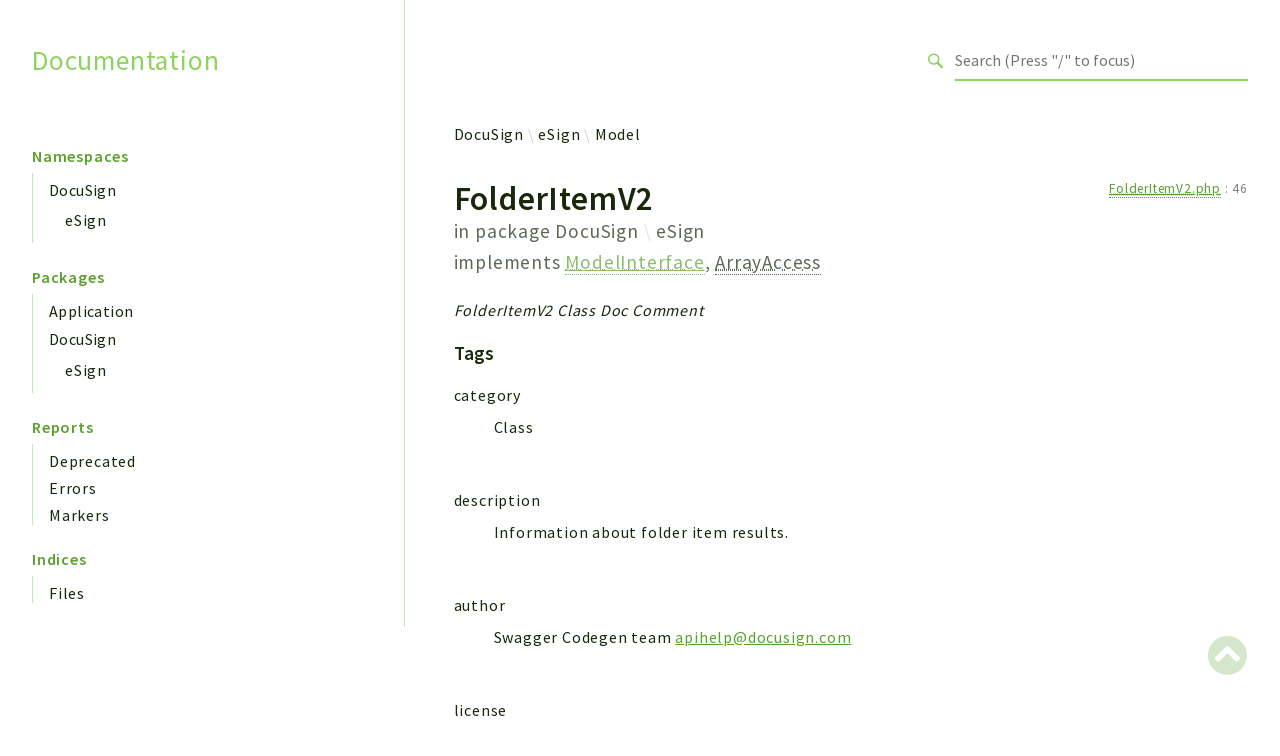

--- FILE ---
content_type: text/html; charset=utf-8
request_url: https://docusign.github.io/docusign-esign-php-client/classes/DocuSign-eSign-Model-FolderItemV2.html
body_size: 9880
content:
<!DOCTYPE html>
<html lang="en">
<head>
    <meta charset="utf-8">
            <title>Documentation</title>
    
    <meta name="viewport" content="width=device-width, initial-scale=1.0">
    <base href="../">
    <link rel="icon" href="images/favicon.ico"/>
    <link rel="stylesheet" href="css/normalize.css">
    <link rel="stylesheet" href="css/base.css">
            <link rel="preconnect" href="https://fonts.gstatic.com">
        <link href="https://fonts.googleapis.com/css2?family=Source+Sans+Pro:wght@400;600;700&display=swap" rel="stylesheet">
        <link href="https://fonts.googleapis.com/css2?family=Source+Code+Pro:wght@400;600;700&display=swap" rel="stylesheet">
        <link rel="stylesheet" href="css/template.css">
        <link rel="stylesheet" href="https://cdnjs.cloudflare.com/ajax/libs/font-awesome/5.12.0/css/all.min.css" integrity="sha256-ybRkN9dBjhcS2qrW1z+hfCxq+1aBdwyQM5wlQoQVt/0=" crossorigin="anonymous" />
        <link rel="stylesheet" href="https://cdn.jsdelivr.net/npm/prismjs@1.23.0/themes/prism-okaidia.css">
        <link rel="stylesheet" href="https://cdn.jsdelivr.net/npm/prismjs@1.23.0/plugins/line-numbers/prism-line-numbers.css">
        <link rel="stylesheet" href="https://cdn.jsdelivr.net/npm/prismjs@1.23.0/plugins/line-highlight/prism-line-highlight.css">
                <script src="https://cdn.jsdelivr.net/npm/fuse.js@3.4.6"></script>
        <script src="https://cdn.jsdelivr.net/npm/css-vars-ponyfill@2"></script>
        <script src="js/search.js"></script>
        <script defer src="js/searchIndex.js"></script>
    </head>
<body id="top">
    <header class="phpdocumentor-header phpdocumentor-section">
    <h1 class="phpdocumentor-title"><a href="" class="phpdocumentor-title__link">Documentation</a></h1>
    <input class="phpdocumentor-header__menu-button" type="checkbox" id="menu-button" name="menu-button" />
    <label class="phpdocumentor-header__menu-icon" for="menu-button">
        <i class="fas fa-bars"></i>
    </label>
    <section data-search-form class="phpdocumentor-search">
    <label>
        <span class="visually-hidden">Search for</span>
        <svg class="phpdocumentor-search__icon" width="21" height="20" viewBox="0 0 21 20" fill="none" xmlns="http://www.w3.org/2000/svg">
            <circle cx="7.5" cy="7.5" r="6.5" stroke="currentColor" stroke-width="2"/>
            <line x1="12.4892" y1="12.2727" x2="19.1559" y2="18.9393" stroke="currentColor" stroke-width="3"/>
        </svg>
        <input type="search" class="phpdocumentor-field phpdocumentor-search__field" placeholder="Loading .." disabled />
    </label>
</section>

    <nav class="phpdocumentor-topnav">
    <ul class="phpdocumentor-topnav__menu">
        </ul>
</nav>
</header>

    <main class="phpdocumentor">
        <div class="phpdocumentor-section">
            <input class="phpdocumentor-sidebar__menu-button" type="checkbox" id="sidebar-button" name="sidebar-button" />
<label class="phpdocumentor-sidebar__menu-icon" for="sidebar-button">
    Menu
</label>
<aside class="phpdocumentor-column -four phpdocumentor-sidebar">
                    <section class="phpdocumentor-sidebar__category">
            <h2 class="phpdocumentor-sidebar__category-header">Namespaces</h2>
                                    <h4 class="phpdocumentor-sidebar__root-namespace">
    <a href="namespaces/docusign.html" class="">DocuSign</a>
</h4>
    <ul class="phpdocumentor-list">
                    <li>
                <a href="namespaces/docusign-esign.html" class="">eSign</a>
                
            </li>
            </ul>

                        </section>
                <section class="phpdocumentor-sidebar__category">
            <h2 class="phpdocumentor-sidebar__category-header">Packages</h2>
                                    <h4 class="phpdocumentor-sidebar__root-namespace">
    <a href="packages/Application.html" class="">Application</a>
</h4>

                                    <h4 class="phpdocumentor-sidebar__root-namespace">
    <a href="packages/DocuSign.html" class="">DocuSign</a>
</h4>
    <ul class="phpdocumentor-list">
                    <li>
                <a href="packages/DocuSign-eSign.html" class="">eSign</a>
                
            </li>
            </ul>

                        </section>
            
    <section class="phpdocumentor-sidebar__category">
        <h2 class="phpdocumentor-sidebar__category-header">Reports</h2>
                <h3 class="phpdocumentor-sidebar__root-package"><a href="reports/deprecated.html">Deprecated</a></h3>
        <h3 class="phpdocumentor-sidebar__root-package"><a href="reports/errors.html">Errors</a></h3>
        <h3 class="phpdocumentor-sidebar__root-package"><a href="reports/markers.html">Markers</a></h3>
    </section>

    <section class="phpdocumentor-sidebar__category">
        <h2 class="phpdocumentor-sidebar__category-header">Indices</h2>
        <h3 class="phpdocumentor-sidebar__root-package"><a href="indices/files.html">Files</a></h3>
    </section>
</aside>

            <div class="phpdocumentor-column -eight phpdocumentor-content">
                    <ul class="phpdocumentor-breadcrumbs">
            <li class="phpdocumentor-breadcrumb"><a href="namespaces/docusign.html">DocuSign</a></li>
            <li class="phpdocumentor-breadcrumb"><a href="namespaces/docusign-esign.html">eSign</a></li>
            <li class="phpdocumentor-breadcrumb"><a href="namespaces/docusign-esign-model.html">Model</a></li>
    </ul>

    <article class="phpdocumentor-element -class">
        <h2 class="phpdocumentor-content__title">
    FolderItemV2

    
            <div class="phpdocumentor-element__package">
            in package
            <ul class="phpdocumentor-breadcrumbs">
                                    <li class="phpdocumentor-breadcrumb"><a href="packages/DocuSign.html">DocuSign</a></li>
                                    <li class="phpdocumentor-breadcrumb"><a href="packages/DocuSign-eSign.html">eSign</a></li>
                            </ul>
        </div>
    
            <span class="phpdocumentor-element__implements">
            implements
                            <a href="classes/DocuSign-eSign-Model-ModelInterface.html"><abbr title="\DocuSign\eSign\Model\ModelInterface">ModelInterface</abbr></a>,                             <abbr title="\ArrayAccess">ArrayAccess</abbr>                    </span>
    
    </h2>

        <aside class="phpdocumentor-element-found-in">
    <abbr class="phpdocumentor-element-found-in__file" title="src/Model/FolderItemV2.php"><a href="files/src-model-folderitemv2.html"><abbr title="src/Model/FolderItemV2.php">FolderItemV2.php</abbr></a></abbr>
    :
    <span class="phpdocumentor-element-found-in__line">46</span>

    </aside>

            <p class="phpdocumentor-summary">FolderItemV2 Class Doc Comment</p>



    <h5 class="phpdocumentor-tag-list__heading" id="tags">
        Tags
        <a href="#tags" class="headerlink"><i class="fas fa-link"></i></a>
    </h5>
    <dl class="phpdocumentor-tag-list">
                                    <dt class="phpdocumentor-tag-list__entry">
                    <span class="phpdocumentor-tag__name">category</span>
                </dt>
                <dd class="phpdocumentor-tag-list__definition">
                                                                                
                                                 <section class="phpdocumentor-description"><p>Class</p>
</section>

                                    </dd>
                                                <dt class="phpdocumentor-tag-list__entry">
                    <span class="phpdocumentor-tag__name">description</span>
                </dt>
                <dd class="phpdocumentor-tag-list__definition">
                                                                                
                                                 <section class="phpdocumentor-description"><p>Information about folder item results.</p>
</section>

                                    </dd>
                                                <dt class="phpdocumentor-tag-list__entry">
                    <span class="phpdocumentor-tag__name">author</span>
                </dt>
                <dd class="phpdocumentor-tag-list__definition">
                                                                                
                                                 <section class="phpdocumentor-description"><p>Swagger Codegen team <a href="mailto:apihelp@docusign.com">apihelp@docusign.com</a></p>
</section>

                                    </dd>
                                                <dt class="phpdocumentor-tag-list__entry">
                    <span class="phpdocumentor-tag__name">license</span>
                </dt>
                <dd class="phpdocumentor-tag-list__definition">
                                                                                
                                                 <section class="phpdocumentor-description"><p>The Docusign PHP Client SDK is licensed under the MIT License.</p>
</section>

                                    </dd>
                                                <dt class="phpdocumentor-tag-list__entry">
                    <span class="phpdocumentor-tag__name">link</span>
                </dt>
                <dd class="phpdocumentor-tag-list__definition">
                                                                                                        <a class="phpdocumentor-tag-link" href="https://github.com/swagger-api/swagger-codegen"> https://github.com/swagger-api/swagger-codegen </a>
                    
                                    </dd>
                        </dl>




<h3 id="interfaces_class_traits">
    Interfaces, Classes, Traits and Enums
    <a href="#interfaces_class_traits" class="headerlink"><i class="fas fa-link"></i></a>
</h3>

<dl class="phpdocumentor-table-of-contents">
            <dt class="phpdocumentor-table-of-contents__entry -interface"><a href="classes/DocuSign-eSign-Model-ModelInterface.html"><abbr title="\DocuSign\eSign\Model\ModelInterface">ModelInterface</abbr></a></dt>
        <dd>Interface abstracting model access.</dd>
            <dt class="phpdocumentor-table-of-contents__entry -interface"><abbr title="\ArrayAccess">ArrayAccess</abbr></dt>
        <dd></dd>
    
    
    
    </dl>


<h3 id="toc">
    Table of Contents
    <a href="#toc" class="headerlink"><i class="fas fa-link"></i></a>
</h3>

<dl class="phpdocumentor-table-of-contents">
            <dt class="phpdocumentor-table-of-contents__entry -constant -public">
    <a href="classes/DocuSign-eSign-Model-FolderItemV2.html#constant_DISCRIMINATOR">DISCRIMINATOR</a>
    <span>
        &nbsp;= null                            </span>
</dt>
<dd></dd>

                    <dt class="phpdocumentor-table-of-contents__entry -property -protected">
    <a href="classes/DocuSign-eSign-Model-FolderItemV2.html#property_attributeMap">$attributeMap</a>
    <span>
                        &nbsp;: array&lt;string|int, string&gt;            </span>
</dt>
<dd>Array of attributes where the key is the local name,
and the value is the original name</dd>

            <dt class="phpdocumentor-table-of-contents__entry -property -protected">
    <a href="classes/DocuSign-eSign-Model-FolderItemV2.html#property_container">$container</a>
    <span>
                        &nbsp;: array&lt;string|int, mixed&gt;            </span>
</dt>
<dd>Associative array for storing property values</dd>

            <dt class="phpdocumentor-table-of-contents__entry -property -protected">
    <a href="classes/DocuSign-eSign-Model-FolderItemV2.html#property_getters">$getters</a>
    <span>
                        &nbsp;: array&lt;string|int, string&gt;            </span>
</dt>
<dd>Array of attributes to getter functions (for serialization of requests)</dd>

            <dt class="phpdocumentor-table-of-contents__entry -property -protected">
    <a href="classes/DocuSign-eSign-Model-FolderItemV2.html#property_setters">$setters</a>
    <span>
                        &nbsp;: array&lt;string|int, string&gt;            </span>
</dt>
<dd>Array of attributes to setter functions (for deserialization of responses)</dd>

            <dt class="phpdocumentor-table-of-contents__entry -property -protected">
    <a href="classes/DocuSign-eSign-Model-FolderItemV2.html#property_swaggerFormats">$swaggerFormats</a>
    <span>
                        &nbsp;: array&lt;string|int, string&gt;            </span>
</dt>
<dd>Array of property to format mappings. Used for (de)serialization</dd>

            <dt class="phpdocumentor-table-of-contents__entry -property -protected">
    <a href="classes/DocuSign-eSign-Model-FolderItemV2.html#property_swaggerModelName">$swaggerModelName</a>
    <span>
                        &nbsp;: string            </span>
</dt>
<dd>The original name of the model.</dd>

            <dt class="phpdocumentor-table-of-contents__entry -property -protected">
    <a href="classes/DocuSign-eSign-Model-FolderItemV2.html#property_swaggerTypes">$swaggerTypes</a>
    <span>
                        &nbsp;: array&lt;string|int, string&gt;            </span>
</dt>
<dd>Array of property to type mappings. Used for (de)serialization</dd>

                <dt class="phpdocumentor-table-of-contents__entry -method -public">
    <a href="classes/DocuSign-eSign-Model-FolderItemV2.html#method___construct">__construct()</a>
    <span>
                                &nbsp;: mixed    </span>
</dt>
<dd>Constructor</dd>

            <dt class="phpdocumentor-table-of-contents__entry -method -public">
    <a href="classes/DocuSign-eSign-Model-FolderItemV2.html#method___toString">__toString()</a>
    <span>
                                &nbsp;: string    </span>
</dt>
<dd>Gets the string presentation of the object</dd>

            <dt class="phpdocumentor-table-of-contents__entry -method -public">
    <a href="classes/DocuSign-eSign-Model-FolderItemV2.html#method_attributeMap">attributeMap()</a>
    <span>
                                &nbsp;: array&lt;string|int, mixed&gt;    </span>
</dt>
<dd>Array of attributes where the key is the local name,
and the value is the original name</dd>

            <dt class="phpdocumentor-table-of-contents__entry -method -public">
    <a href="classes/DocuSign-eSign-Model-FolderItemV2.html#method_getCompletedDateTime">getCompletedDateTime()</a>
    <span>
                                &nbsp;: string|null    </span>
</dt>
<dd>Gets completed_date_time</dd>

            <dt class="phpdocumentor-table-of-contents__entry -method -public">
    <a href="classes/DocuSign-eSign-Model-FolderItemV2.html#method_getCreatedDateTime">getCreatedDateTime()</a>
    <span>
                                &nbsp;: string|null    </span>
</dt>
<dd>Gets created_date_time</dd>

            <dt class="phpdocumentor-table-of-contents__entry -method -public">
    <a href="classes/DocuSign-eSign-Model-FolderItemV2.html#method_getEnvelopeId">getEnvelopeId()</a>
    <span>
                                &nbsp;: string|null    </span>
</dt>
<dd>Gets envelope_id</dd>

            <dt class="phpdocumentor-table-of-contents__entry -method -public">
    <a href="classes/DocuSign-eSign-Model-FolderItemV2.html#method_getEnvelopeUri">getEnvelopeUri()</a>
    <span>
                                &nbsp;: string|null    </span>
</dt>
<dd>Gets envelope_uri</dd>

            <dt class="phpdocumentor-table-of-contents__entry -method -public">
    <a href="classes/DocuSign-eSign-Model-FolderItemV2.html#method_getExpireDateTime">getExpireDateTime()</a>
    <span>
                                &nbsp;: string|null    </span>
</dt>
<dd>Gets expire_date_time</dd>

            <dt class="phpdocumentor-table-of-contents__entry -method -public">
    <a href="classes/DocuSign-eSign-Model-FolderItemV2.html#method_getFolderId">getFolderId()</a>
    <span>
                                &nbsp;: string|null    </span>
</dt>
<dd>Gets folder_id</dd>

            <dt class="phpdocumentor-table-of-contents__entry -method -public">
    <a href="classes/DocuSign-eSign-Model-FolderItemV2.html#method_getFolderUri">getFolderUri()</a>
    <span>
                                &nbsp;: string|null    </span>
</dt>
<dd>Gets folder_uri</dd>

            <dt class="phpdocumentor-table-of-contents__entry -method -public">
    <a href="classes/DocuSign-eSign-Model-FolderItemV2.html#method_getIs21CfrPart11">getIs21CfrPart11()</a>
    <span>
                                &nbsp;: string|null    </span>
</dt>
<dd>Gets is21_cfr_part11</dd>

            <dt class="phpdocumentor-table-of-contents__entry -method -public">
    <a href="classes/DocuSign-eSign-Model-FolderItemV2.html#method_getLastModifiedDateTime">getLastModifiedDateTime()</a>
    <span>
                                &nbsp;: string|null    </span>
</dt>
<dd>Gets last_modified_date_time</dd>

            <dt class="phpdocumentor-table-of-contents__entry -method -public">
    <a href="classes/DocuSign-eSign-Model-FolderItemV2.html#method_getModelName">getModelName()</a>
    <span>
                                &nbsp;: string    </span>
</dt>
<dd>The original name of the model.</dd>

            <dt class="phpdocumentor-table-of-contents__entry -method -public">
    <a href="classes/DocuSign-eSign-Model-FolderItemV2.html#method_getOwnerName">getOwnerName()</a>
    <span>
                                &nbsp;: string|null    </span>
</dt>
<dd>Gets owner_name</dd>

            <dt class="phpdocumentor-table-of-contents__entry -method -public">
    <a href="classes/DocuSign-eSign-Model-FolderItemV2.html#method_getRecipients">getRecipients()</a>
    <span>
                                &nbsp;: <a href="classes/DocuSign-eSign-Model-Recipients.html"><abbr title="\DocuSign\eSign\Model\Recipients">Recipients</abbr></a>    </span>
</dt>
<dd>Gets recipients</dd>

            <dt class="phpdocumentor-table-of-contents__entry -method -public">
    <a href="classes/DocuSign-eSign-Model-FolderItemV2.html#method_getRecipientsUri">getRecipientsUri()</a>
    <span>
                                &nbsp;: string|null    </span>
</dt>
<dd>Gets recipients_uri</dd>

            <dt class="phpdocumentor-table-of-contents__entry -method -public">
    <a href="classes/DocuSign-eSign-Model-FolderItemV2.html#method_getSenderCompany">getSenderCompany()</a>
    <span>
                                &nbsp;: string|null    </span>
</dt>
<dd>Gets sender_company</dd>

            <dt class="phpdocumentor-table-of-contents__entry -method -public">
    <a href="classes/DocuSign-eSign-Model-FolderItemV2.html#method_getSenderEmail">getSenderEmail()</a>
    <span>
                                &nbsp;: string|null    </span>
</dt>
<dd>Gets sender_email</dd>

            <dt class="phpdocumentor-table-of-contents__entry -method -public">
    <a href="classes/DocuSign-eSign-Model-FolderItemV2.html#method_getSenderName">getSenderName()</a>
    <span>
                                &nbsp;: string|null    </span>
</dt>
<dd>Gets sender_name</dd>

            <dt class="phpdocumentor-table-of-contents__entry -method -public">
    <a href="classes/DocuSign-eSign-Model-FolderItemV2.html#method_getSenderUserId">getSenderUserId()</a>
    <span>
                                &nbsp;: string|null    </span>
</dt>
<dd>Gets sender_user_id</dd>

            <dt class="phpdocumentor-table-of-contents__entry -method -public">
    <a href="classes/DocuSign-eSign-Model-FolderItemV2.html#method_getSentDateTime">getSentDateTime()</a>
    <span>
                                &nbsp;: string|null    </span>
</dt>
<dd>Gets sent_date_time</dd>

            <dt class="phpdocumentor-table-of-contents__entry -method -public">
    <a href="classes/DocuSign-eSign-Model-FolderItemV2.html#method_getStatus">getStatus()</a>
    <span>
                                &nbsp;: string|null    </span>
</dt>
<dd>Gets status</dd>

            <dt class="phpdocumentor-table-of-contents__entry -method -public">
    <a href="classes/DocuSign-eSign-Model-FolderItemV2.html#method_getSubject">getSubject()</a>
    <span>
                                &nbsp;: string|null    </span>
</dt>
<dd>Gets subject</dd>

            <dt class="phpdocumentor-table-of-contents__entry -method -public">
    <a href="classes/DocuSign-eSign-Model-FolderItemV2.html#method_getTemplateId">getTemplateId()</a>
    <span>
                                &nbsp;: string|null    </span>
</dt>
<dd>Gets template_id</dd>

            <dt class="phpdocumentor-table-of-contents__entry -method -public">
    <a href="classes/DocuSign-eSign-Model-FolderItemV2.html#method_getTemplateUri">getTemplateUri()</a>
    <span>
                                &nbsp;: string|null    </span>
</dt>
<dd>Gets template_uri</dd>

            <dt class="phpdocumentor-table-of-contents__entry -method -public">
    <a href="classes/DocuSign-eSign-Model-FolderItemV2.html#method_getters">getters()</a>
    <span>
                                &nbsp;: array&lt;string|int, mixed&gt;    </span>
</dt>
<dd>Array of attributes to getter functions (for serialization of requests)</dd>

            <dt class="phpdocumentor-table-of-contents__entry -method -public">
    <a href="classes/DocuSign-eSign-Model-FolderItemV2.html#method_listInvalidProperties">listInvalidProperties()</a>
    <span>
                                &nbsp;: array&lt;string|int, mixed&gt;    </span>
</dt>
<dd>Show all the invalid properties with reasons.</dd>

            <dt class="phpdocumentor-table-of-contents__entry -method -public">
    <a href="classes/DocuSign-eSign-Model-FolderItemV2.html#method_offsetExists">offsetExists()</a>
    <span>
                                &nbsp;: bool    </span>
</dt>
<dd>Returns true if offset exists. False otherwise.</dd>

            <dt class="phpdocumentor-table-of-contents__entry -method -public">
    <a href="classes/DocuSign-eSign-Model-FolderItemV2.html#method_offsetGet">offsetGet()</a>
    <span>
                                &nbsp;: mixed    </span>
</dt>
<dd>Gets offset.</dd>

            <dt class="phpdocumentor-table-of-contents__entry -method -public">
    <a href="classes/DocuSign-eSign-Model-FolderItemV2.html#method_offsetSet">offsetSet()</a>
    <span>
                                &nbsp;: void    </span>
</dt>
<dd>Sets value based on offset.</dd>

            <dt class="phpdocumentor-table-of-contents__entry -method -public">
    <a href="classes/DocuSign-eSign-Model-FolderItemV2.html#method_offsetUnset">offsetUnset()</a>
    <span>
                                &nbsp;: void    </span>
</dt>
<dd>Unsets offset.</dd>

            <dt class="phpdocumentor-table-of-contents__entry -method -public">
    <a href="classes/DocuSign-eSign-Model-FolderItemV2.html#method_setCompletedDateTime">setCompletedDateTime()</a>
    <span>
                                &nbsp;: $this    </span>
</dt>
<dd>Sets completed_date_time</dd>

            <dt class="phpdocumentor-table-of-contents__entry -method -public">
    <a href="classes/DocuSign-eSign-Model-FolderItemV2.html#method_setCreatedDateTime">setCreatedDateTime()</a>
    <span>
                                &nbsp;: $this    </span>
</dt>
<dd>Sets created_date_time</dd>

            <dt class="phpdocumentor-table-of-contents__entry -method -public">
    <a href="classes/DocuSign-eSign-Model-FolderItemV2.html#method_setEnvelopeId">setEnvelopeId()</a>
    <span>
                                &nbsp;: $this    </span>
</dt>
<dd>Sets envelope_id</dd>

            <dt class="phpdocumentor-table-of-contents__entry -method -public">
    <a href="classes/DocuSign-eSign-Model-FolderItemV2.html#method_setEnvelopeUri">setEnvelopeUri()</a>
    <span>
                                &nbsp;: $this    </span>
</dt>
<dd>Sets envelope_uri</dd>

            <dt class="phpdocumentor-table-of-contents__entry -method -public">
    <a href="classes/DocuSign-eSign-Model-FolderItemV2.html#method_setExpireDateTime">setExpireDateTime()</a>
    <span>
                                &nbsp;: $this    </span>
</dt>
<dd>Sets expire_date_time</dd>

            <dt class="phpdocumentor-table-of-contents__entry -method -public">
    <a href="classes/DocuSign-eSign-Model-FolderItemV2.html#method_setFolderId">setFolderId()</a>
    <span>
                                &nbsp;: $this    </span>
</dt>
<dd>Sets folder_id</dd>

            <dt class="phpdocumentor-table-of-contents__entry -method -public">
    <a href="classes/DocuSign-eSign-Model-FolderItemV2.html#method_setFolderUri">setFolderUri()</a>
    <span>
                                &nbsp;: $this    </span>
</dt>
<dd>Sets folder_uri</dd>

            <dt class="phpdocumentor-table-of-contents__entry -method -public">
    <a href="classes/DocuSign-eSign-Model-FolderItemV2.html#method_setIs21CfrPart11">setIs21CfrPart11()</a>
    <span>
                                &nbsp;: $this    </span>
</dt>
<dd>Sets is21_cfr_part11</dd>

            <dt class="phpdocumentor-table-of-contents__entry -method -public">
    <a href="classes/DocuSign-eSign-Model-FolderItemV2.html#method_setLastModifiedDateTime">setLastModifiedDateTime()</a>
    <span>
                                &nbsp;: $this    </span>
</dt>
<dd>Sets last_modified_date_time</dd>

            <dt class="phpdocumentor-table-of-contents__entry -method -public">
    <a href="classes/DocuSign-eSign-Model-FolderItemV2.html#method_setOwnerName">setOwnerName()</a>
    <span>
                                &nbsp;: $this    </span>
</dt>
<dd>Sets owner_name</dd>

            <dt class="phpdocumentor-table-of-contents__entry -method -public">
    <a href="classes/DocuSign-eSign-Model-FolderItemV2.html#method_setRecipients">setRecipients()</a>
    <span>
                                &nbsp;: $this    </span>
</dt>
<dd>Sets recipients</dd>

            <dt class="phpdocumentor-table-of-contents__entry -method -public">
    <a href="classes/DocuSign-eSign-Model-FolderItemV2.html#method_setRecipientsUri">setRecipientsUri()</a>
    <span>
                                &nbsp;: $this    </span>
</dt>
<dd>Sets recipients_uri</dd>

            <dt class="phpdocumentor-table-of-contents__entry -method -public">
    <a href="classes/DocuSign-eSign-Model-FolderItemV2.html#method_setSenderCompany">setSenderCompany()</a>
    <span>
                                &nbsp;: $this    </span>
</dt>
<dd>Sets sender_company</dd>

            <dt class="phpdocumentor-table-of-contents__entry -method -public">
    <a href="classes/DocuSign-eSign-Model-FolderItemV2.html#method_setSenderEmail">setSenderEmail()</a>
    <span>
                                &nbsp;: $this    </span>
</dt>
<dd>Sets sender_email</dd>

            <dt class="phpdocumentor-table-of-contents__entry -method -public">
    <a href="classes/DocuSign-eSign-Model-FolderItemV2.html#method_setSenderName">setSenderName()</a>
    <span>
                                &nbsp;: $this    </span>
</dt>
<dd>Sets sender_name</dd>

            <dt class="phpdocumentor-table-of-contents__entry -method -public">
    <a href="classes/DocuSign-eSign-Model-FolderItemV2.html#method_setSenderUserId">setSenderUserId()</a>
    <span>
                                &nbsp;: $this    </span>
</dt>
<dd>Sets sender_user_id</dd>

            <dt class="phpdocumentor-table-of-contents__entry -method -public">
    <a href="classes/DocuSign-eSign-Model-FolderItemV2.html#method_setSentDateTime">setSentDateTime()</a>
    <span>
                                &nbsp;: $this    </span>
</dt>
<dd>Sets sent_date_time</dd>

            <dt class="phpdocumentor-table-of-contents__entry -method -public">
    <a href="classes/DocuSign-eSign-Model-FolderItemV2.html#method_setStatus">setStatus()</a>
    <span>
                                &nbsp;: $this    </span>
</dt>
<dd>Sets status</dd>

            <dt class="phpdocumentor-table-of-contents__entry -method -public">
    <a href="classes/DocuSign-eSign-Model-FolderItemV2.html#method_setSubject">setSubject()</a>
    <span>
                                &nbsp;: $this    </span>
</dt>
<dd>Sets subject</dd>

            <dt class="phpdocumentor-table-of-contents__entry -method -public">
    <a href="classes/DocuSign-eSign-Model-FolderItemV2.html#method_setTemplateId">setTemplateId()</a>
    <span>
                                &nbsp;: $this    </span>
</dt>
<dd>Sets template_id</dd>

            <dt class="phpdocumentor-table-of-contents__entry -method -public">
    <a href="classes/DocuSign-eSign-Model-FolderItemV2.html#method_setTemplateUri">setTemplateUri()</a>
    <span>
                                &nbsp;: $this    </span>
</dt>
<dd>Sets template_uri</dd>

            <dt class="phpdocumentor-table-of-contents__entry -method -public">
    <a href="classes/DocuSign-eSign-Model-FolderItemV2.html#method_setters">setters()</a>
    <span>
                                &nbsp;: array&lt;string|int, mixed&gt;    </span>
</dt>
<dd>Array of attributes to setter functions (for deserialization of responses)</dd>

            <dt class="phpdocumentor-table-of-contents__entry -method -public">
    <a href="classes/DocuSign-eSign-Model-FolderItemV2.html#method_swaggerFormats">swaggerFormats()</a>
    <span>
                                &nbsp;: array&lt;string|int, mixed&gt;    </span>
</dt>
<dd>Array of property to format mappings. Used for (de)serialization</dd>

            <dt class="phpdocumentor-table-of-contents__entry -method -public">
    <a href="classes/DocuSign-eSign-Model-FolderItemV2.html#method_swaggerTypes">swaggerTypes()</a>
    <span>
                                &nbsp;: array&lt;string|int, mixed&gt;    </span>
</dt>
<dd>Array of property to type mappings. Used for (de)serialization</dd>

            <dt class="phpdocumentor-table-of-contents__entry -method -public">
    <a href="classes/DocuSign-eSign-Model-FolderItemV2.html#method_valid">valid()</a>
    <span>
                                &nbsp;: bool    </span>
</dt>
<dd>Validate all the properties in the model
return true if all passed</dd>

        </dl>



        
    <section class="phpdocumentor-constants">
        <h3 class="phpdocumentor-elements__header" id="constants">
            Constants
            <a href="classes/DocuSign-eSign-Model-FolderItemV2.html#constants" class="headerlink"><i class="fas fa-link"></i></a>
        </h3>
                    <article class="phpdocumentor-element -constant -public ">
    <h4 class="phpdocumentor-element__name" id="constant_DISCRIMINATOR">
        DISCRIMINATOR
        <a href="classes/DocuSign-eSign-Model-FolderItemV2.html#constant_DISCRIMINATOR" class="headerlink"><i class="fas fa-link"></i></a>
    </h4>

    <aside class="phpdocumentor-element-found-in">
    <abbr class="phpdocumentor-element-found-in__file" title="src/Model/FolderItemV2.php"><a href="files/src-model-folderitemv2.html"><abbr title="src/Model/FolderItemV2.php">FolderItemV2.php</abbr></a></abbr>
    :
    <span class="phpdocumentor-element-found-in__line">48</span>

    </aside>

    
    <code class="phpdocumentor-signature phpdocumentor-code ">
    <span class="phpdocumentor-signature__visibility">public</span>
        <span class="phpdocumentor-signature__type">mixed</span>
    <span class="phpdocumentor-signature__name">DISCRIMINATOR</span>
    = <span class="phpdocumentor-signature__default-value">null</span>
</code>


        <section class="phpdocumentor-description"></section>

        <section class="phpdocumentor-description"></section>

    

</article>
            </section>

        
    <section class="phpdocumentor-properties">
        <h3 class="phpdocumentor-elements__header" id="properties">
            Properties
            <a href="classes/DocuSign-eSign-Model-FolderItemV2.html#properties" class="headerlink"><i class="fas fa-link"></i></a>
        </h3>
                    <article
        class="
            phpdocumentor-element
            -property
            -protected
            -static                                            "
>
    <h4 class="phpdocumentor-element__name" id="property_attributeMap">
        $attributeMap
        <a href="classes/DocuSign-eSign-Model-FolderItemV2.html#property_attributeMap" class="headerlink"><i class="fas fa-link"></i></a>
        <span class="phpdocumentor-element__modifiers">
                                </span>
    </h4>
    <aside class="phpdocumentor-element-found-in">
    <abbr class="phpdocumentor-element-found-in__file" title="src/Model/FolderItemV2.php"><a href="files/src-model-folderitemv2.html"><abbr title="src/Model/FolderItemV2.php">FolderItemV2.php</abbr></a></abbr>
    :
    <span class="phpdocumentor-element-found-in__line">141</span>

    </aside>

        <p class="phpdocumentor-summary">Array of attributes where the key is the local name,
and the value is the original name</p>

    <code class="phpdocumentor-code phpdocumentor-signature ">
    <span class="phpdocumentor-signature__visibility">protected</span>
    <span class="phpdocumentor-signature__static">static</span>    <span class="phpdocumentor-signature__type">array&lt;string|int, string&gt;</span>
    <span class="phpdocumentor-signature__name">$attributeMap</span>
     = <span class="phpdocumentor-signature__default-value">[&#039;completed_date_time&#039; =&gt; &#039;completedDateTime&#039;, &#039;created_date_time&#039; =&gt; &#039;createdDateTime&#039;, &#039;envelope_id&#039; =&gt; &#039;envelopeId&#039;, &#039;envelope_uri&#039; =&gt; &#039;envelopeUri&#039;, &#039;expire_date_time&#039; =&gt; &#039;expireDateTime&#039;, &#039;folder_id&#039; =&gt; &#039;folderId&#039;, &#039;folder_uri&#039; =&gt; &#039;folderUri&#039;, &#039;is21_cfr_part11&#039; =&gt; &#039;is21CFRPart11&#039;, &#039;last_modified_date_time&#039; =&gt; &#039;lastModifiedDateTime&#039;, &#039;owner_name&#039; =&gt; &#039;ownerName&#039;, &#039;recipients&#039; =&gt; &#039;recipients&#039;, &#039;recipients_uri&#039; =&gt; &#039;recipientsUri&#039;, &#039;sender_company&#039; =&gt; &#039;senderCompany&#039;, &#039;sender_email&#039; =&gt; &#039;senderEmail&#039;, &#039;sender_name&#039; =&gt; &#039;senderName&#039;, &#039;sender_user_id&#039; =&gt; &#039;senderUserId&#039;, &#039;sent_date_time&#039; =&gt; &#039;sentDateTime&#039;, &#039;status&#039; =&gt; &#039;status&#039;, &#039;subject&#039; =&gt; &#039;subject&#039;, &#039;template_id&#039; =&gt; &#039;templateId&#039;, &#039;template_uri&#039; =&gt; &#039;templateUri&#039;]</span></code>

    
    
    

</article>
                    <article
        class="
            phpdocumentor-element
            -property
            -protected
                                                        "
>
    <h4 class="phpdocumentor-element__name" id="property_container">
        $container
        <a href="classes/DocuSign-eSign-Model-FolderItemV2.html#property_container" class="headerlink"><i class="fas fa-link"></i></a>
        <span class="phpdocumentor-element__modifiers">
                                </span>
    </h4>
    <aside class="phpdocumentor-element-found-in">
    <abbr class="phpdocumentor-element-found-in__file" title="src/Model/FolderItemV2.php"><a href="files/src-model-folderitemv2.html"><abbr title="src/Model/FolderItemV2.php">FolderItemV2.php</abbr></a></abbr>
    :
    <span class="phpdocumentor-element-found-in__line">273</span>

    </aside>

        <p class="phpdocumentor-summary">Associative array for storing property values</p>

    <code class="phpdocumentor-code phpdocumentor-signature ">
    <span class="phpdocumentor-signature__visibility">protected</span>
        <span class="phpdocumentor-signature__type">array&lt;string|int, mixed&gt;</span>
    <span class="phpdocumentor-signature__name">$container</span>
     = <span class="phpdocumentor-signature__default-value">[]</span></code>

    
    
    

</article>
                    <article
        class="
            phpdocumentor-element
            -property
            -protected
            -static                                            "
>
    <h4 class="phpdocumentor-element__name" id="property_getters">
        $getters
        <a href="classes/DocuSign-eSign-Model-FolderItemV2.html#property_getters" class="headerlink"><i class="fas fa-link"></i></a>
        <span class="phpdocumentor-element__modifiers">
                                </span>
    </h4>
    <aside class="phpdocumentor-element-found-in">
    <abbr class="phpdocumentor-element-found-in__file" title="src/Model/FolderItemV2.php"><a href="files/src-model-folderitemv2.html"><abbr title="src/Model/FolderItemV2.php">FolderItemV2.php</abbr></a></abbr>
    :
    <span class="phpdocumentor-element-found-in__line">199</span>

    </aside>

        <p class="phpdocumentor-summary">Array of attributes to getter functions (for serialization of requests)</p>

    <code class="phpdocumentor-code phpdocumentor-signature ">
    <span class="phpdocumentor-signature__visibility">protected</span>
    <span class="phpdocumentor-signature__static">static</span>    <span class="phpdocumentor-signature__type">array&lt;string|int, string&gt;</span>
    <span class="phpdocumentor-signature__name">$getters</span>
     = <span class="phpdocumentor-signature__default-value">[&#039;completed_date_time&#039; =&gt; &#039;getCompletedDateTime&#039;, &#039;created_date_time&#039; =&gt; &#039;getCreatedDateTime&#039;, &#039;envelope_id&#039; =&gt; &#039;getEnvelopeId&#039;, &#039;envelope_uri&#039; =&gt; &#039;getEnvelopeUri&#039;, &#039;expire_date_time&#039; =&gt; &#039;getExpireDateTime&#039;, &#039;folder_id&#039; =&gt; &#039;getFolderId&#039;, &#039;folder_uri&#039; =&gt; &#039;getFolderUri&#039;, &#039;is21_cfr_part11&#039; =&gt; &#039;getIs21CfrPart11&#039;, &#039;last_modified_date_time&#039; =&gt; &#039;getLastModifiedDateTime&#039;, &#039;owner_name&#039; =&gt; &#039;getOwnerName&#039;, &#039;recipients&#039; =&gt; &#039;getRecipients&#039;, &#039;recipients_uri&#039; =&gt; &#039;getRecipientsUri&#039;, &#039;sender_company&#039; =&gt; &#039;getSenderCompany&#039;, &#039;sender_email&#039; =&gt; &#039;getSenderEmail&#039;, &#039;sender_name&#039; =&gt; &#039;getSenderName&#039;, &#039;sender_user_id&#039; =&gt; &#039;getSenderUserId&#039;, &#039;sent_date_time&#039; =&gt; &#039;getSentDateTime&#039;, &#039;status&#039; =&gt; &#039;getStatus&#039;, &#039;subject&#039; =&gt; &#039;getSubject&#039;, &#039;template_id&#039; =&gt; &#039;getTemplateId&#039;, &#039;template_uri&#039; =&gt; &#039;getTemplateUri&#039;]</span></code>

    
    
    

</article>
                    <article
        class="
            phpdocumentor-element
            -property
            -protected
            -static                                            "
>
    <h4 class="phpdocumentor-element__name" id="property_setters">
        $setters
        <a href="classes/DocuSign-eSign-Model-FolderItemV2.html#property_setters" class="headerlink"><i class="fas fa-link"></i></a>
        <span class="phpdocumentor-element__modifiers">
                                </span>
    </h4>
    <aside class="phpdocumentor-element-found-in">
    <abbr class="phpdocumentor-element-found-in__file" title="src/Model/FolderItemV2.php"><a href="files/src-model-folderitemv2.html"><abbr title="src/Model/FolderItemV2.php">FolderItemV2.php</abbr></a></abbr>
    :
    <span class="phpdocumentor-element-found-in__line">170</span>

    </aside>

        <p class="phpdocumentor-summary">Array of attributes to setter functions (for deserialization of responses)</p>

    <code class="phpdocumentor-code phpdocumentor-signature ">
    <span class="phpdocumentor-signature__visibility">protected</span>
    <span class="phpdocumentor-signature__static">static</span>    <span class="phpdocumentor-signature__type">array&lt;string|int, string&gt;</span>
    <span class="phpdocumentor-signature__name">$setters</span>
     = <span class="phpdocumentor-signature__default-value">[&#039;completed_date_time&#039; =&gt; &#039;setCompletedDateTime&#039;, &#039;created_date_time&#039; =&gt; &#039;setCreatedDateTime&#039;, &#039;envelope_id&#039; =&gt; &#039;setEnvelopeId&#039;, &#039;envelope_uri&#039; =&gt; &#039;setEnvelopeUri&#039;, &#039;expire_date_time&#039; =&gt; &#039;setExpireDateTime&#039;, &#039;folder_id&#039; =&gt; &#039;setFolderId&#039;, &#039;folder_uri&#039; =&gt; &#039;setFolderUri&#039;, &#039;is21_cfr_part11&#039; =&gt; &#039;setIs21CfrPart11&#039;, &#039;last_modified_date_time&#039; =&gt; &#039;setLastModifiedDateTime&#039;, &#039;owner_name&#039; =&gt; &#039;setOwnerName&#039;, &#039;recipients&#039; =&gt; &#039;setRecipients&#039;, &#039;recipients_uri&#039; =&gt; &#039;setRecipientsUri&#039;, &#039;sender_company&#039; =&gt; &#039;setSenderCompany&#039;, &#039;sender_email&#039; =&gt; &#039;setSenderEmail&#039;, &#039;sender_name&#039; =&gt; &#039;setSenderName&#039;, &#039;sender_user_id&#039; =&gt; &#039;setSenderUserId&#039;, &#039;sent_date_time&#039; =&gt; &#039;setSentDateTime&#039;, &#039;status&#039; =&gt; &#039;setStatus&#039;, &#039;subject&#039; =&gt; &#039;setSubject&#039;, &#039;template_id&#039; =&gt; &#039;setTemplateId&#039;, &#039;template_uri&#039; =&gt; &#039;setTemplateUri&#039;]</span></code>

    
    
    

</article>
                    <article
        class="
            phpdocumentor-element
            -property
            -protected
            -static                                            "
>
    <h4 class="phpdocumentor-element__name" id="property_swaggerFormats">
        $swaggerFormats
        <a href="classes/DocuSign-eSign-Model-FolderItemV2.html#property_swaggerFormats" class="headerlink"><i class="fas fa-link"></i></a>
        <span class="phpdocumentor-element__modifiers">
                                </span>
    </h4>
    <aside class="phpdocumentor-element-found-in">
    <abbr class="phpdocumentor-element-found-in__file" title="src/Model/FolderItemV2.php"><a href="files/src-model-folderitemv2.html"><abbr title="src/Model/FolderItemV2.php">FolderItemV2.php</abbr></a></abbr>
    :
    <span class="phpdocumentor-element-found-in__line">91</span>

    </aside>

        <p class="phpdocumentor-summary">Array of property to format mappings. Used for (de)serialization</p>

    <code class="phpdocumentor-code phpdocumentor-signature ">
    <span class="phpdocumentor-signature__visibility">protected</span>
    <span class="phpdocumentor-signature__static">static</span>    <span class="phpdocumentor-signature__type">array&lt;string|int, string&gt;</span>
    <span class="phpdocumentor-signature__name">$swaggerFormats</span>
     = <span class="phpdocumentor-signature__default-value">[&#039;completed_date_time&#039; =&gt; null, &#039;created_date_time&#039; =&gt; null, &#039;envelope_id&#039; =&gt; null, &#039;envelope_uri&#039; =&gt; null, &#039;expire_date_time&#039; =&gt; null, &#039;folder_id&#039; =&gt; null, &#039;folder_uri&#039; =&gt; null, &#039;is21_cfr_part11&#039; =&gt; null, &#039;last_modified_date_time&#039; =&gt; null, &#039;owner_name&#039; =&gt; null, &#039;recipients&#039; =&gt; null, &#039;recipients_uri&#039; =&gt; null, &#039;sender_company&#039; =&gt; null, &#039;sender_email&#039; =&gt; null, &#039;sender_name&#039; =&gt; null, &#039;sender_user_id&#039; =&gt; null, &#039;sent_date_time&#039; =&gt; null, &#039;status&#039; =&gt; null, &#039;subject&#039; =&gt; null, &#039;template_id&#039; =&gt; null, &#039;template_uri&#039; =&gt; null]</span></code>

    
    
    

</article>
                    <article
        class="
            phpdocumentor-element
            -property
            -protected
            -static                                            "
>
    <h4 class="phpdocumentor-element__name" id="property_swaggerModelName">
        $swaggerModelName
        <a href="classes/DocuSign-eSign-Model-FolderItemV2.html#property_swaggerModelName" class="headerlink"><i class="fas fa-link"></i></a>
        <span class="phpdocumentor-element__modifiers">
                                </span>
    </h4>
    <aside class="phpdocumentor-element-found-in">
    <abbr class="phpdocumentor-element-found-in__file" title="src/Model/FolderItemV2.php"><a href="files/src-model-folderitemv2.html"><abbr title="src/Model/FolderItemV2.php">FolderItemV2.php</abbr></a></abbr>
    :
    <span class="phpdocumentor-element-found-in__line">55</span>

    </aside>

        <p class="phpdocumentor-summary">The original name of the model.</p>

    <code class="phpdocumentor-code phpdocumentor-signature ">
    <span class="phpdocumentor-signature__visibility">protected</span>
    <span class="phpdocumentor-signature__static">static</span>    <span class="phpdocumentor-signature__type">string</span>
    <span class="phpdocumentor-signature__name">$swaggerModelName</span>
     = <span class="phpdocumentor-signature__default-value">&#039;folderItem_v2&#039;</span></code>

    
    
    

</article>
                    <article
        class="
            phpdocumentor-element
            -property
            -protected
            -static                                            "
>
    <h4 class="phpdocumentor-element__name" id="property_swaggerTypes">
        $swaggerTypes
        <a href="classes/DocuSign-eSign-Model-FolderItemV2.html#property_swaggerTypes" class="headerlink"><i class="fas fa-link"></i></a>
        <span class="phpdocumentor-element__modifiers">
                                </span>
    </h4>
    <aside class="phpdocumentor-element-found-in">
    <abbr class="phpdocumentor-element-found-in__file" title="src/Model/FolderItemV2.php"><a href="files/src-model-folderitemv2.html"><abbr title="src/Model/FolderItemV2.php">FolderItemV2.php</abbr></a></abbr>
    :
    <span class="phpdocumentor-element-found-in__line">62</span>

    </aside>

        <p class="phpdocumentor-summary">Array of property to type mappings. Used for (de)serialization</p>

    <code class="phpdocumentor-code phpdocumentor-signature ">
    <span class="phpdocumentor-signature__visibility">protected</span>
    <span class="phpdocumentor-signature__static">static</span>    <span class="phpdocumentor-signature__type">array&lt;string|int, string&gt;</span>
    <span class="phpdocumentor-signature__name">$swaggerTypes</span>
     = <span class="phpdocumentor-signature__default-value">[&#039;completed_date_time&#039; =&gt; &#039;?string&#039;, &#039;created_date_time&#039; =&gt; &#039;?string&#039;, &#039;envelope_id&#039; =&gt; &#039;?string&#039;, &#039;envelope_uri&#039; =&gt; &#039;?string&#039;, &#039;expire_date_time&#039; =&gt; &#039;?string&#039;, &#039;folder_id&#039; =&gt; &#039;?string&#039;, &#039;folder_uri&#039; =&gt; &#039;?string&#039;, &#039;is21_cfr_part11&#039; =&gt; &#039;?string&#039;, &#039;last_modified_date_time&#039; =&gt; &#039;?string&#039;, &#039;owner_name&#039; =&gt; &#039;?string&#039;, &#039;recipients&#039; =&gt; &#039;\\DocuSign\\eSign\\Model\\Recipients&#039;, &#039;recipients_uri&#039; =&gt; &#039;?string&#039;, &#039;sender_company&#039; =&gt; &#039;?string&#039;, &#039;sender_email&#039; =&gt; &#039;?string&#039;, &#039;sender_name&#039; =&gt; &#039;?string&#039;, &#039;sender_user_id&#039; =&gt; &#039;?string&#039;, &#039;sent_date_time&#039; =&gt; &#039;?string&#039;, &#039;status&#039; =&gt; &#039;?string&#039;, &#039;subject&#039; =&gt; &#039;?string&#039;, &#039;template_id&#039; =&gt; &#039;?string&#039;, &#039;template_uri&#039; =&gt; &#039;?string&#039;]</span></code>

    
    
    

</article>
            </section>

            <section class="phpdocumentor-methods">
        <h3 class="phpdocumentor-elements__header" id="methods">
            Methods
            <a href="classes/DocuSign-eSign-Model-FolderItemV2.html#methods" class="headerlink"><i class="fas fa-link"></i></a>
        </h3>
                    <article
        class="phpdocumentor-element
            -method
            -public
                                                        "
>
    <h4 class="phpdocumentor-element__name" id="method___construct">
        __construct()
        <a href="classes/DocuSign-eSign-Model-FolderItemV2.html#method___construct" class="headerlink"><i class="fas fa-link"></i></a>
    </h4>
    <aside class="phpdocumentor-element-found-in">
    <abbr class="phpdocumentor-element-found-in__file" title="src/Model/FolderItemV2.php"><a href="files/src-model-folderitemv2.html"><abbr title="src/Model/FolderItemV2.php">FolderItemV2.php</abbr></a></abbr>
    :
    <span class="phpdocumentor-element-found-in__line">281</span>

    </aside>

        <p class="phpdocumentor-summary">Constructor</p>

    <code class="phpdocumentor-code phpdocumentor-signature ">
    <span class="phpdocumentor-signature__visibility">public</span>
                <span class="phpdocumentor-signature__name">__construct</span><span>(</span><span class="phpdocumentor-signature__argument"><span>[</span><span class="phpdocumentor-signature__argument__return-type">array&lt;string|int, mixed&gt;&nbsp;</span><span class="phpdocumentor-signature__argument__name">$data</span><span> = </span><span class="phpdocumentor-signature__argument__default-value">null</span><span> ]</span></span><span>)</span><span> : </span><span class="phpdocumentor-signature__response_type">mixed</span></code>

    
        <h5 class="phpdocumentor-argument-list__heading">Parameters</h5>
    <dl class="phpdocumentor-argument-list">
                    <dt class="phpdocumentor-argument-list__entry">
                <span class="phpdocumentor-signature__argument__name">$data</span>
                : <span class="phpdocumentor-signature__argument__return-type">array&lt;string|int, mixed&gt;</span>
                 = <span class="phpdocumentor-signature__argument__default-value">null</span>            </dt>
            <dd class="phpdocumentor-argument-list__definition">
                    <section class="phpdocumentor-description"><p>Associated array of property values
initializing the model</p>
</section>

            </dd>
            </dl>

    

        <h5 class="phpdocumentor-return-value__heading">Return values</h5>
    <span class="phpdocumentor-signature__response_type">mixed</span>
            &mdash;
        
    
</article>
                    <article
        class="phpdocumentor-element
            -method
            -public
                                                        "
>
    <h4 class="phpdocumentor-element__name" id="method___toString">
        __toString()
        <a href="classes/DocuSign-eSign-Model-FolderItemV2.html#method___toString" class="headerlink"><i class="fas fa-link"></i></a>
    </h4>
    <aside class="phpdocumentor-element-found-in">
    <abbr class="phpdocumentor-element-found-in__file" title="src/Model/FolderItemV2.php"><a href="files/src-model-folderitemv2.html"><abbr title="src/Model/FolderItemV2.php">FolderItemV2.php</abbr></a></abbr>
    :
    <span class="phpdocumentor-element-found-in__line">895</span>

    </aside>

        <p class="phpdocumentor-summary">Gets the string presentation of the object</p>

    <code class="phpdocumentor-code phpdocumentor-signature ">
    <span class="phpdocumentor-signature__visibility">public</span>
                <span class="phpdocumentor-signature__name">__toString</span><span>(</span><span>)</span><span> : </span><span class="phpdocumentor-signature__response_type">string</span></code>

    
    
    

        <h5 class="phpdocumentor-return-value__heading">Return values</h5>
    <span class="phpdocumentor-signature__response_type">string</span>
            &mdash;
        
    
</article>
                    <article
        class="phpdocumentor-element
            -method
            -public
                                    -static                    "
>
    <h4 class="phpdocumentor-element__name" id="method_attributeMap">
        attributeMap()
        <a href="classes/DocuSign-eSign-Model-FolderItemV2.html#method_attributeMap" class="headerlink"><i class="fas fa-link"></i></a>
    </h4>
    <aside class="phpdocumentor-element-found-in">
    <abbr class="phpdocumentor-element-found-in__file" title="src/Model/FolderItemV2.php"><a href="files/src-model-folderitemv2.html"><abbr title="src/Model/FolderItemV2.php">FolderItemV2.php</abbr></a></abbr>
    :
    <span class="phpdocumentor-element-found-in__line">229</span>

    </aside>

        <p class="phpdocumentor-summary">Array of attributes where the key is the local name,
and the value is the original name</p>

    <code class="phpdocumentor-code phpdocumentor-signature ">
    <span class="phpdocumentor-signature__visibility">public</span>
            <span class="phpdocumentor-signature__static">static</span>    <span class="phpdocumentor-signature__name">attributeMap</span><span>(</span><span>)</span><span> : </span><span class="phpdocumentor-signature__response_type">array&lt;string|int, mixed&gt;</span></code>

    
    
    

        <h5 class="phpdocumentor-return-value__heading">Return values</h5>
    <span class="phpdocumentor-signature__response_type">array&lt;string|int, mixed&gt;</span>
            &mdash;
        
    
</article>
                    <article
        class="phpdocumentor-element
            -method
            -public
                                                        "
>
    <h4 class="phpdocumentor-element__name" id="method_getCompletedDateTime">
        getCompletedDateTime()
        <a href="classes/DocuSign-eSign-Model-FolderItemV2.html#method_getCompletedDateTime" class="headerlink"><i class="fas fa-link"></i></a>
    </h4>
    <aside class="phpdocumentor-element-found-in">
    <abbr class="phpdocumentor-element-found-in__file" title="src/Model/FolderItemV2.php"><a href="files/src-model-folderitemv2.html"><abbr title="src/Model/FolderItemV2.php">FolderItemV2.php</abbr></a></abbr>
    :
    <span class="phpdocumentor-element-found-in__line">335</span>

    </aside>

        <p class="phpdocumentor-summary">Gets completed_date_time</p>

    <code class="phpdocumentor-code phpdocumentor-signature ">
    <span class="phpdocumentor-signature__visibility">public</span>
                <span class="phpdocumentor-signature__name">getCompletedDateTime</span><span>(</span><span>)</span><span> : </span><span class="phpdocumentor-signature__response_type">string|null</span></code>

    
    
    

        <h5 class="phpdocumentor-return-value__heading">Return values</h5>
    <span class="phpdocumentor-signature__response_type">string|null</span>
            &mdash;
        
    
</article>
                    <article
        class="phpdocumentor-element
            -method
            -public
                                                        "
>
    <h4 class="phpdocumentor-element__name" id="method_getCreatedDateTime">
        getCreatedDateTime()
        <a href="classes/DocuSign-eSign-Model-FolderItemV2.html#method_getCreatedDateTime" class="headerlink"><i class="fas fa-link"></i></a>
    </h4>
    <aside class="phpdocumentor-element-found-in">
    <abbr class="phpdocumentor-element-found-in__file" title="src/Model/FolderItemV2.php"><a href="files/src-model-folderitemv2.html"><abbr title="src/Model/FolderItemV2.php">FolderItemV2.php</abbr></a></abbr>
    :
    <span class="phpdocumentor-element-found-in__line">359</span>

    </aside>

        <p class="phpdocumentor-summary">Gets created_date_time</p>

    <code class="phpdocumentor-code phpdocumentor-signature ">
    <span class="phpdocumentor-signature__visibility">public</span>
                <span class="phpdocumentor-signature__name">getCreatedDateTime</span><span>(</span><span>)</span><span> : </span><span class="phpdocumentor-signature__response_type">string|null</span></code>

    
    
    

        <h5 class="phpdocumentor-return-value__heading">Return values</h5>
    <span class="phpdocumentor-signature__response_type">string|null</span>
            &mdash;
        
    
</article>
                    <article
        class="phpdocumentor-element
            -method
            -public
                                                        "
>
    <h4 class="phpdocumentor-element__name" id="method_getEnvelopeId">
        getEnvelopeId()
        <a href="classes/DocuSign-eSign-Model-FolderItemV2.html#method_getEnvelopeId" class="headerlink"><i class="fas fa-link"></i></a>
    </h4>
    <aside class="phpdocumentor-element-found-in">
    <abbr class="phpdocumentor-element-found-in__file" title="src/Model/FolderItemV2.php"><a href="files/src-model-folderitemv2.html"><abbr title="src/Model/FolderItemV2.php">FolderItemV2.php</abbr></a></abbr>
    :
    <span class="phpdocumentor-element-found-in__line">383</span>

    </aside>

        <p class="phpdocumentor-summary">Gets envelope_id</p>

    <code class="phpdocumentor-code phpdocumentor-signature ">
    <span class="phpdocumentor-signature__visibility">public</span>
                <span class="phpdocumentor-signature__name">getEnvelopeId</span><span>(</span><span>)</span><span> : </span><span class="phpdocumentor-signature__response_type">string|null</span></code>

    
    
    

        <h5 class="phpdocumentor-return-value__heading">Return values</h5>
    <span class="phpdocumentor-signature__response_type">string|null</span>
            &mdash;
        
    
</article>
                    <article
        class="phpdocumentor-element
            -method
            -public
                                                        "
>
    <h4 class="phpdocumentor-element__name" id="method_getEnvelopeUri">
        getEnvelopeUri()
        <a href="classes/DocuSign-eSign-Model-FolderItemV2.html#method_getEnvelopeUri" class="headerlink"><i class="fas fa-link"></i></a>
    </h4>
    <aside class="phpdocumentor-element-found-in">
    <abbr class="phpdocumentor-element-found-in__file" title="src/Model/FolderItemV2.php"><a href="files/src-model-folderitemv2.html"><abbr title="src/Model/FolderItemV2.php">FolderItemV2.php</abbr></a></abbr>
    :
    <span class="phpdocumentor-element-found-in__line">407</span>

    </aside>

        <p class="phpdocumentor-summary">Gets envelope_uri</p>

    <code class="phpdocumentor-code phpdocumentor-signature ">
    <span class="phpdocumentor-signature__visibility">public</span>
                <span class="phpdocumentor-signature__name">getEnvelopeUri</span><span>(</span><span>)</span><span> : </span><span class="phpdocumentor-signature__response_type">string|null</span></code>

    
    
    

        <h5 class="phpdocumentor-return-value__heading">Return values</h5>
    <span class="phpdocumentor-signature__response_type">string|null</span>
            &mdash;
        
    
</article>
                    <article
        class="phpdocumentor-element
            -method
            -public
                                                        "
>
    <h4 class="phpdocumentor-element__name" id="method_getExpireDateTime">
        getExpireDateTime()
        <a href="classes/DocuSign-eSign-Model-FolderItemV2.html#method_getExpireDateTime" class="headerlink"><i class="fas fa-link"></i></a>
    </h4>
    <aside class="phpdocumentor-element-found-in">
    <abbr class="phpdocumentor-element-found-in__file" title="src/Model/FolderItemV2.php"><a href="files/src-model-folderitemv2.html"><abbr title="src/Model/FolderItemV2.php">FolderItemV2.php</abbr></a></abbr>
    :
    <span class="phpdocumentor-element-found-in__line">431</span>

    </aside>

        <p class="phpdocumentor-summary">Gets expire_date_time</p>

    <code class="phpdocumentor-code phpdocumentor-signature ">
    <span class="phpdocumentor-signature__visibility">public</span>
                <span class="phpdocumentor-signature__name">getExpireDateTime</span><span>(</span><span>)</span><span> : </span><span class="phpdocumentor-signature__response_type">string|null</span></code>

    
    
    

        <h5 class="phpdocumentor-return-value__heading">Return values</h5>
    <span class="phpdocumentor-signature__response_type">string|null</span>
            &mdash;
        
    
</article>
                    <article
        class="phpdocumentor-element
            -method
            -public
                                                        "
>
    <h4 class="phpdocumentor-element__name" id="method_getFolderId">
        getFolderId()
        <a href="classes/DocuSign-eSign-Model-FolderItemV2.html#method_getFolderId" class="headerlink"><i class="fas fa-link"></i></a>
    </h4>
    <aside class="phpdocumentor-element-found-in">
    <abbr class="phpdocumentor-element-found-in__file" title="src/Model/FolderItemV2.php"><a href="files/src-model-folderitemv2.html"><abbr title="src/Model/FolderItemV2.php">FolderItemV2.php</abbr></a></abbr>
    :
    <span class="phpdocumentor-element-found-in__line">455</span>

    </aside>

        <p class="phpdocumentor-summary">Gets folder_id</p>

    <code class="phpdocumentor-code phpdocumentor-signature ">
    <span class="phpdocumentor-signature__visibility">public</span>
                <span class="phpdocumentor-signature__name">getFolderId</span><span>(</span><span>)</span><span> : </span><span class="phpdocumentor-signature__response_type">string|null</span></code>

    
    
    

        <h5 class="phpdocumentor-return-value__heading">Return values</h5>
    <span class="phpdocumentor-signature__response_type">string|null</span>
            &mdash;
        
    
</article>
                    <article
        class="phpdocumentor-element
            -method
            -public
                                                        "
>
    <h4 class="phpdocumentor-element__name" id="method_getFolderUri">
        getFolderUri()
        <a href="classes/DocuSign-eSign-Model-FolderItemV2.html#method_getFolderUri" class="headerlink"><i class="fas fa-link"></i></a>
    </h4>
    <aside class="phpdocumentor-element-found-in">
    <abbr class="phpdocumentor-element-found-in__file" title="src/Model/FolderItemV2.php"><a href="files/src-model-folderitemv2.html"><abbr title="src/Model/FolderItemV2.php">FolderItemV2.php</abbr></a></abbr>
    :
    <span class="phpdocumentor-element-found-in__line">479</span>

    </aside>

        <p class="phpdocumentor-summary">Gets folder_uri</p>

    <code class="phpdocumentor-code phpdocumentor-signature ">
    <span class="phpdocumentor-signature__visibility">public</span>
                <span class="phpdocumentor-signature__name">getFolderUri</span><span>(</span><span>)</span><span> : </span><span class="phpdocumentor-signature__response_type">string|null</span></code>

    
    
    

        <h5 class="phpdocumentor-return-value__heading">Return values</h5>
    <span class="phpdocumentor-signature__response_type">string|null</span>
            &mdash;
        
    
</article>
                    <article
        class="phpdocumentor-element
            -method
            -public
                                                        "
>
    <h4 class="phpdocumentor-element__name" id="method_getIs21CfrPart11">
        getIs21CfrPart11()
        <a href="classes/DocuSign-eSign-Model-FolderItemV2.html#method_getIs21CfrPart11" class="headerlink"><i class="fas fa-link"></i></a>
    </h4>
    <aside class="phpdocumentor-element-found-in">
    <abbr class="phpdocumentor-element-found-in__file" title="src/Model/FolderItemV2.php"><a href="files/src-model-folderitemv2.html"><abbr title="src/Model/FolderItemV2.php">FolderItemV2.php</abbr></a></abbr>
    :
    <span class="phpdocumentor-element-found-in__line">503</span>

    </aside>

        <p class="phpdocumentor-summary">Gets is21_cfr_part11</p>

    <code class="phpdocumentor-code phpdocumentor-signature ">
    <span class="phpdocumentor-signature__visibility">public</span>
                <span class="phpdocumentor-signature__name">getIs21CfrPart11</span><span>(</span><span>)</span><span> : </span><span class="phpdocumentor-signature__response_type">string|null</span></code>

    
    
    

        <h5 class="phpdocumentor-return-value__heading">Return values</h5>
    <span class="phpdocumentor-signature__response_type">string|null</span>
            &mdash;
        
    
</article>
                    <article
        class="phpdocumentor-element
            -method
            -public
                                                        "
>
    <h4 class="phpdocumentor-element__name" id="method_getLastModifiedDateTime">
        getLastModifiedDateTime()
        <a href="classes/DocuSign-eSign-Model-FolderItemV2.html#method_getLastModifiedDateTime" class="headerlink"><i class="fas fa-link"></i></a>
    </h4>
    <aside class="phpdocumentor-element-found-in">
    <abbr class="phpdocumentor-element-found-in__file" title="src/Model/FolderItemV2.php"><a href="files/src-model-folderitemv2.html"><abbr title="src/Model/FolderItemV2.php">FolderItemV2.php</abbr></a></abbr>
    :
    <span class="phpdocumentor-element-found-in__line">527</span>

    </aside>

        <p class="phpdocumentor-summary">Gets last_modified_date_time</p>

    <code class="phpdocumentor-code phpdocumentor-signature ">
    <span class="phpdocumentor-signature__visibility">public</span>
                <span class="phpdocumentor-signature__name">getLastModifiedDateTime</span><span>(</span><span>)</span><span> : </span><span class="phpdocumentor-signature__response_type">string|null</span></code>

    
    
    

        <h5 class="phpdocumentor-return-value__heading">Return values</h5>
    <span class="phpdocumentor-signature__response_type">string|null</span>
            &mdash;
        
    
</article>
                    <article
        class="phpdocumentor-element
            -method
            -public
                                                        "
>
    <h4 class="phpdocumentor-element__name" id="method_getModelName">
        getModelName()
        <a href="classes/DocuSign-eSign-Model-FolderItemV2.html#method_getModelName" class="headerlink"><i class="fas fa-link"></i></a>
    </h4>
    <aside class="phpdocumentor-element-found-in">
    <abbr class="phpdocumentor-element-found-in__file" title="src/Model/FolderItemV2.php"><a href="files/src-model-folderitemv2.html"><abbr title="src/Model/FolderItemV2.php">FolderItemV2.php</abbr></a></abbr>
    :
    <span class="phpdocumentor-element-found-in__line">259</span>

    </aside>

        <p class="phpdocumentor-summary">The original name of the model.</p>

    <code class="phpdocumentor-code phpdocumentor-signature ">
    <span class="phpdocumentor-signature__visibility">public</span>
                <span class="phpdocumentor-signature__name">getModelName</span><span>(</span><span>)</span><span> : </span><span class="phpdocumentor-signature__response_type">string</span></code>

    
    
    

        <h5 class="phpdocumentor-return-value__heading">Return values</h5>
    <span class="phpdocumentor-signature__response_type">string</span>
            &mdash;
        
    
</article>
                    <article
        class="phpdocumentor-element
            -method
            -public
                                                        "
>
    <h4 class="phpdocumentor-element__name" id="method_getOwnerName">
        getOwnerName()
        <a href="classes/DocuSign-eSign-Model-FolderItemV2.html#method_getOwnerName" class="headerlink"><i class="fas fa-link"></i></a>
    </h4>
    <aside class="phpdocumentor-element-found-in">
    <abbr class="phpdocumentor-element-found-in__file" title="src/Model/FolderItemV2.php"><a href="files/src-model-folderitemv2.html"><abbr title="src/Model/FolderItemV2.php">FolderItemV2.php</abbr></a></abbr>
    :
    <span class="phpdocumentor-element-found-in__line">551</span>

    </aside>

        <p class="phpdocumentor-summary">Gets owner_name</p>

    <code class="phpdocumentor-code phpdocumentor-signature ">
    <span class="phpdocumentor-signature__visibility">public</span>
                <span class="phpdocumentor-signature__name">getOwnerName</span><span>(</span><span>)</span><span> : </span><span class="phpdocumentor-signature__response_type">string|null</span></code>

    
    
    

        <h5 class="phpdocumentor-return-value__heading">Return values</h5>
    <span class="phpdocumentor-signature__response_type">string|null</span>
            &mdash;
        
    
</article>
                    <article
        class="phpdocumentor-element
            -method
            -public
                                                        "
>
    <h4 class="phpdocumentor-element__name" id="method_getRecipients">
        getRecipients()
        <a href="classes/DocuSign-eSign-Model-FolderItemV2.html#method_getRecipients" class="headerlink"><i class="fas fa-link"></i></a>
    </h4>
    <aside class="phpdocumentor-element-found-in">
    <abbr class="phpdocumentor-element-found-in__file" title="src/Model/FolderItemV2.php"><a href="files/src-model-folderitemv2.html"><abbr title="src/Model/FolderItemV2.php">FolderItemV2.php</abbr></a></abbr>
    :
    <span class="phpdocumentor-element-found-in__line">575</span>

    </aside>

        <p class="phpdocumentor-summary">Gets recipients</p>

    <code class="phpdocumentor-code phpdocumentor-signature ">
    <span class="phpdocumentor-signature__visibility">public</span>
                <span class="phpdocumentor-signature__name">getRecipients</span><span>(</span><span>)</span><span> : </span><span class="phpdocumentor-signature__response_type"><a href="classes/DocuSign-eSign-Model-Recipients.html"><abbr title="\DocuSign\eSign\Model\Recipients">Recipients</abbr></a></span></code>

    
    
    

        <h5 class="phpdocumentor-return-value__heading">Return values</h5>
    <span class="phpdocumentor-signature__response_type"><a href="classes/DocuSign-eSign-Model-Recipients.html"><abbr title="\DocuSign\eSign\Model\Recipients">Recipients</abbr></a></span>
            &mdash;
        
    
</article>
                    <article
        class="phpdocumentor-element
            -method
            -public
                                                        "
>
    <h4 class="phpdocumentor-element__name" id="method_getRecipientsUri">
        getRecipientsUri()
        <a href="classes/DocuSign-eSign-Model-FolderItemV2.html#method_getRecipientsUri" class="headerlink"><i class="fas fa-link"></i></a>
    </h4>
    <aside class="phpdocumentor-element-found-in">
    <abbr class="phpdocumentor-element-found-in__file" title="src/Model/FolderItemV2.php"><a href="files/src-model-folderitemv2.html"><abbr title="src/Model/FolderItemV2.php">FolderItemV2.php</abbr></a></abbr>
    :
    <span class="phpdocumentor-element-found-in__line">599</span>

    </aside>

        <p class="phpdocumentor-summary">Gets recipients_uri</p>

    <code class="phpdocumentor-code phpdocumentor-signature ">
    <span class="phpdocumentor-signature__visibility">public</span>
                <span class="phpdocumentor-signature__name">getRecipientsUri</span><span>(</span><span>)</span><span> : </span><span class="phpdocumentor-signature__response_type">string|null</span></code>

    
    
    

        <h5 class="phpdocumentor-return-value__heading">Return values</h5>
    <span class="phpdocumentor-signature__response_type">string|null</span>
            &mdash;
        
    
</article>
                    <article
        class="phpdocumentor-element
            -method
            -public
                                                        "
>
    <h4 class="phpdocumentor-element__name" id="method_getSenderCompany">
        getSenderCompany()
        <a href="classes/DocuSign-eSign-Model-FolderItemV2.html#method_getSenderCompany" class="headerlink"><i class="fas fa-link"></i></a>
    </h4>
    <aside class="phpdocumentor-element-found-in">
    <abbr class="phpdocumentor-element-found-in__file" title="src/Model/FolderItemV2.php"><a href="files/src-model-folderitemv2.html"><abbr title="src/Model/FolderItemV2.php">FolderItemV2.php</abbr></a></abbr>
    :
    <span class="phpdocumentor-element-found-in__line">623</span>

    </aside>

        <p class="phpdocumentor-summary">Gets sender_company</p>

    <code class="phpdocumentor-code phpdocumentor-signature ">
    <span class="phpdocumentor-signature__visibility">public</span>
                <span class="phpdocumentor-signature__name">getSenderCompany</span><span>(</span><span>)</span><span> : </span><span class="phpdocumentor-signature__response_type">string|null</span></code>

    
    
    

        <h5 class="phpdocumentor-return-value__heading">Return values</h5>
    <span class="phpdocumentor-signature__response_type">string|null</span>
            &mdash;
        
    
</article>
                    <article
        class="phpdocumentor-element
            -method
            -public
                                                        "
>
    <h4 class="phpdocumentor-element__name" id="method_getSenderEmail">
        getSenderEmail()
        <a href="classes/DocuSign-eSign-Model-FolderItemV2.html#method_getSenderEmail" class="headerlink"><i class="fas fa-link"></i></a>
    </h4>
    <aside class="phpdocumentor-element-found-in">
    <abbr class="phpdocumentor-element-found-in__file" title="src/Model/FolderItemV2.php"><a href="files/src-model-folderitemv2.html"><abbr title="src/Model/FolderItemV2.php">FolderItemV2.php</abbr></a></abbr>
    :
    <span class="phpdocumentor-element-found-in__line">647</span>

    </aside>

        <p class="phpdocumentor-summary">Gets sender_email</p>

    <code class="phpdocumentor-code phpdocumentor-signature ">
    <span class="phpdocumentor-signature__visibility">public</span>
                <span class="phpdocumentor-signature__name">getSenderEmail</span><span>(</span><span>)</span><span> : </span><span class="phpdocumentor-signature__response_type">string|null</span></code>

    
    
    

        <h5 class="phpdocumentor-return-value__heading">Return values</h5>
    <span class="phpdocumentor-signature__response_type">string|null</span>
            &mdash;
        
    
</article>
                    <article
        class="phpdocumentor-element
            -method
            -public
                                                        "
>
    <h4 class="phpdocumentor-element__name" id="method_getSenderName">
        getSenderName()
        <a href="classes/DocuSign-eSign-Model-FolderItemV2.html#method_getSenderName" class="headerlink"><i class="fas fa-link"></i></a>
    </h4>
    <aside class="phpdocumentor-element-found-in">
    <abbr class="phpdocumentor-element-found-in__file" title="src/Model/FolderItemV2.php"><a href="files/src-model-folderitemv2.html"><abbr title="src/Model/FolderItemV2.php">FolderItemV2.php</abbr></a></abbr>
    :
    <span class="phpdocumentor-element-found-in__line">671</span>

    </aside>

        <p class="phpdocumentor-summary">Gets sender_name</p>

    <code class="phpdocumentor-code phpdocumentor-signature ">
    <span class="phpdocumentor-signature__visibility">public</span>
                <span class="phpdocumentor-signature__name">getSenderName</span><span>(</span><span>)</span><span> : </span><span class="phpdocumentor-signature__response_type">string|null</span></code>

    
    
    

        <h5 class="phpdocumentor-return-value__heading">Return values</h5>
    <span class="phpdocumentor-signature__response_type">string|null</span>
            &mdash;
        
    
</article>
                    <article
        class="phpdocumentor-element
            -method
            -public
                                                        "
>
    <h4 class="phpdocumentor-element__name" id="method_getSenderUserId">
        getSenderUserId()
        <a href="classes/DocuSign-eSign-Model-FolderItemV2.html#method_getSenderUserId" class="headerlink"><i class="fas fa-link"></i></a>
    </h4>
    <aside class="phpdocumentor-element-found-in">
    <abbr class="phpdocumentor-element-found-in__file" title="src/Model/FolderItemV2.php"><a href="files/src-model-folderitemv2.html"><abbr title="src/Model/FolderItemV2.php">FolderItemV2.php</abbr></a></abbr>
    :
    <span class="phpdocumentor-element-found-in__line">695</span>

    </aside>

        <p class="phpdocumentor-summary">Gets sender_user_id</p>

    <code class="phpdocumentor-code phpdocumentor-signature ">
    <span class="phpdocumentor-signature__visibility">public</span>
                <span class="phpdocumentor-signature__name">getSenderUserId</span><span>(</span><span>)</span><span> : </span><span class="phpdocumentor-signature__response_type">string|null</span></code>

    
    
    

        <h5 class="phpdocumentor-return-value__heading">Return values</h5>
    <span class="phpdocumentor-signature__response_type">string|null</span>
            &mdash;
        
    
</article>
                    <article
        class="phpdocumentor-element
            -method
            -public
                                                        "
>
    <h4 class="phpdocumentor-element__name" id="method_getSentDateTime">
        getSentDateTime()
        <a href="classes/DocuSign-eSign-Model-FolderItemV2.html#method_getSentDateTime" class="headerlink"><i class="fas fa-link"></i></a>
    </h4>
    <aside class="phpdocumentor-element-found-in">
    <abbr class="phpdocumentor-element-found-in__file" title="src/Model/FolderItemV2.php"><a href="files/src-model-folderitemv2.html"><abbr title="src/Model/FolderItemV2.php">FolderItemV2.php</abbr></a></abbr>
    :
    <span class="phpdocumentor-element-found-in__line">719</span>

    </aside>

        <p class="phpdocumentor-summary">Gets sent_date_time</p>

    <code class="phpdocumentor-code phpdocumentor-signature ">
    <span class="phpdocumentor-signature__visibility">public</span>
                <span class="phpdocumentor-signature__name">getSentDateTime</span><span>(</span><span>)</span><span> : </span><span class="phpdocumentor-signature__response_type">string|null</span></code>

    
    
    

        <h5 class="phpdocumentor-return-value__heading">Return values</h5>
    <span class="phpdocumentor-signature__response_type">string|null</span>
            &mdash;
        
    
</article>
                    <article
        class="phpdocumentor-element
            -method
            -public
                                                        "
>
    <h4 class="phpdocumentor-element__name" id="method_getStatus">
        getStatus()
        <a href="classes/DocuSign-eSign-Model-FolderItemV2.html#method_getStatus" class="headerlink"><i class="fas fa-link"></i></a>
    </h4>
    <aside class="phpdocumentor-element-found-in">
    <abbr class="phpdocumentor-element-found-in__file" title="src/Model/FolderItemV2.php"><a href="files/src-model-folderitemv2.html"><abbr title="src/Model/FolderItemV2.php">FolderItemV2.php</abbr></a></abbr>
    :
    <span class="phpdocumentor-element-found-in__line">743</span>

    </aside>

        <p class="phpdocumentor-summary">Gets status</p>

    <code class="phpdocumentor-code phpdocumentor-signature ">
    <span class="phpdocumentor-signature__visibility">public</span>
                <span class="phpdocumentor-signature__name">getStatus</span><span>(</span><span>)</span><span> : </span><span class="phpdocumentor-signature__response_type">string|null</span></code>

    
    
    

        <h5 class="phpdocumentor-return-value__heading">Return values</h5>
    <span class="phpdocumentor-signature__response_type">string|null</span>
            &mdash;
        
    
</article>
                    <article
        class="phpdocumentor-element
            -method
            -public
                                                        "
>
    <h4 class="phpdocumentor-element__name" id="method_getSubject">
        getSubject()
        <a href="classes/DocuSign-eSign-Model-FolderItemV2.html#method_getSubject" class="headerlink"><i class="fas fa-link"></i></a>
    </h4>
    <aside class="phpdocumentor-element-found-in">
    <abbr class="phpdocumentor-element-found-in__file" title="src/Model/FolderItemV2.php"><a href="files/src-model-folderitemv2.html"><abbr title="src/Model/FolderItemV2.php">FolderItemV2.php</abbr></a></abbr>
    :
    <span class="phpdocumentor-element-found-in__line">767</span>

    </aside>

        <p class="phpdocumentor-summary">Gets subject</p>

    <code class="phpdocumentor-code phpdocumentor-signature ">
    <span class="phpdocumentor-signature__visibility">public</span>
                <span class="phpdocumentor-signature__name">getSubject</span><span>(</span><span>)</span><span> : </span><span class="phpdocumentor-signature__response_type">string|null</span></code>

    
    
    

        <h5 class="phpdocumentor-return-value__heading">Return values</h5>
    <span class="phpdocumentor-signature__response_type">string|null</span>
            &mdash;
        
    
</article>
                    <article
        class="phpdocumentor-element
            -method
            -public
                                                        "
>
    <h4 class="phpdocumentor-element__name" id="method_getTemplateId">
        getTemplateId()
        <a href="classes/DocuSign-eSign-Model-FolderItemV2.html#method_getTemplateId" class="headerlink"><i class="fas fa-link"></i></a>
    </h4>
    <aside class="phpdocumentor-element-found-in">
    <abbr class="phpdocumentor-element-found-in__file" title="src/Model/FolderItemV2.php"><a href="files/src-model-folderitemv2.html"><abbr title="src/Model/FolderItemV2.php">FolderItemV2.php</abbr></a></abbr>
    :
    <span class="phpdocumentor-element-found-in__line">791</span>

    </aside>

        <p class="phpdocumentor-summary">Gets template_id</p>

    <code class="phpdocumentor-code phpdocumentor-signature ">
    <span class="phpdocumentor-signature__visibility">public</span>
                <span class="phpdocumentor-signature__name">getTemplateId</span><span>(</span><span>)</span><span> : </span><span class="phpdocumentor-signature__response_type">string|null</span></code>

    
    
    

        <h5 class="phpdocumentor-return-value__heading">Return values</h5>
    <span class="phpdocumentor-signature__response_type">string|null</span>
            &mdash;
        
    
</article>
                    <article
        class="phpdocumentor-element
            -method
            -public
                                                        "
>
    <h4 class="phpdocumentor-element__name" id="method_getTemplateUri">
        getTemplateUri()
        <a href="classes/DocuSign-eSign-Model-FolderItemV2.html#method_getTemplateUri" class="headerlink"><i class="fas fa-link"></i></a>
    </h4>
    <aside class="phpdocumentor-element-found-in">
    <abbr class="phpdocumentor-element-found-in__file" title="src/Model/FolderItemV2.php"><a href="files/src-model-folderitemv2.html"><abbr title="src/Model/FolderItemV2.php">FolderItemV2.php</abbr></a></abbr>
    :
    <span class="phpdocumentor-element-found-in__line">815</span>

    </aside>

        <p class="phpdocumentor-summary">Gets template_uri</p>

    <code class="phpdocumentor-code phpdocumentor-signature ">
    <span class="phpdocumentor-signature__visibility">public</span>
                <span class="phpdocumentor-signature__name">getTemplateUri</span><span>(</span><span>)</span><span> : </span><span class="phpdocumentor-signature__response_type">string|null</span></code>

    
    
    

        <h5 class="phpdocumentor-return-value__heading">Return values</h5>
    <span class="phpdocumentor-signature__response_type">string|null</span>
            &mdash;
        
    
</article>
                    <article
        class="phpdocumentor-element
            -method
            -public
                                    -static                    "
>
    <h4 class="phpdocumentor-element__name" id="method_getters">
        getters()
        <a href="classes/DocuSign-eSign-Model-FolderItemV2.html#method_getters" class="headerlink"><i class="fas fa-link"></i></a>
    </h4>
    <aside class="phpdocumentor-element-found-in">
    <abbr class="phpdocumentor-element-found-in__file" title="src/Model/FolderItemV2.php"><a href="files/src-model-folderitemv2.html"><abbr title="src/Model/FolderItemV2.php">FolderItemV2.php</abbr></a></abbr>
    :
    <span class="phpdocumentor-element-found-in__line">249</span>

    </aside>

        <p class="phpdocumentor-summary">Array of attributes to getter functions (for serialization of requests)</p>

    <code class="phpdocumentor-code phpdocumentor-signature ">
    <span class="phpdocumentor-signature__visibility">public</span>
            <span class="phpdocumentor-signature__static">static</span>    <span class="phpdocumentor-signature__name">getters</span><span>(</span><span>)</span><span> : </span><span class="phpdocumentor-signature__response_type">array&lt;string|int, mixed&gt;</span></code>

    
    
    

        <h5 class="phpdocumentor-return-value__heading">Return values</h5>
    <span class="phpdocumentor-signature__response_type">array&lt;string|int, mixed&gt;</span>
            &mdash;
        
    
</article>
                    <article
        class="phpdocumentor-element
            -method
            -public
                                                        "
>
    <h4 class="phpdocumentor-element__name" id="method_listInvalidProperties">
        listInvalidProperties()
        <a href="classes/DocuSign-eSign-Model-FolderItemV2.html#method_listInvalidProperties" class="headerlink"><i class="fas fa-link"></i></a>
    </h4>
    <aside class="phpdocumentor-element-found-in">
    <abbr class="phpdocumentor-element-found-in__file" title="src/Model/FolderItemV2.php"><a href="files/src-model-folderitemv2.html"><abbr title="src/Model/FolderItemV2.php">FolderItemV2.php</abbr></a></abbr>
    :
    <span class="phpdocumentor-element-found-in__line">311</span>

    </aside>

        <p class="phpdocumentor-summary">Show all the invalid properties with reasons.</p>

    <code class="phpdocumentor-code phpdocumentor-signature ">
    <span class="phpdocumentor-signature__visibility">public</span>
                <span class="phpdocumentor-signature__name">listInvalidProperties</span><span>(</span><span>)</span><span> : </span><span class="phpdocumentor-signature__response_type">array&lt;string|int, mixed&gt;</span></code>

    
    
    

        <h5 class="phpdocumentor-return-value__heading">Return values</h5>
    <span class="phpdocumentor-signature__response_type">array&lt;string|int, mixed&gt;</span>
            &mdash;
            <section class="phpdocumentor-description"><p>invalid properties with reasons</p>
</section>

    
</article>
                    <article
        class="phpdocumentor-element
            -method
            -public
                                                        "
>
    <h4 class="phpdocumentor-element__name" id="method_offsetExists">
        offsetExists()
        <a href="classes/DocuSign-eSign-Model-FolderItemV2.html#method_offsetExists" class="headerlink"><i class="fas fa-link"></i></a>
    </h4>
    <aside class="phpdocumentor-element-found-in">
    <abbr class="phpdocumentor-element-found-in__file" title="src/Model/FolderItemV2.php"><a href="files/src-model-folderitemv2.html"><abbr title="src/Model/FolderItemV2.php">FolderItemV2.php</abbr></a></abbr>
    :
    <span class="phpdocumentor-element-found-in__line">840</span>

    </aside>

        <p class="phpdocumentor-summary">Returns true if offset exists. False otherwise.</p>

    <code class="phpdocumentor-code phpdocumentor-signature ">
    <span class="phpdocumentor-signature__visibility">public</span>
                <span class="phpdocumentor-signature__name">offsetExists</span><span>(</span><span class="phpdocumentor-signature__argument"><span class="phpdocumentor-signature__argument__return-type">int&nbsp;</span><span class="phpdocumentor-signature__argument__name">$offset</span></span><span>)</span><span> : </span><span class="phpdocumentor-signature__response_type">bool</span></code>

    
        <h5 class="phpdocumentor-argument-list__heading">Parameters</h5>
    <dl class="phpdocumentor-argument-list">
                    <dt class="phpdocumentor-argument-list__entry">
                <span class="phpdocumentor-signature__argument__name">$offset</span>
                : <span class="phpdocumentor-signature__argument__return-type">int</span>
                            </dt>
            <dd class="phpdocumentor-argument-list__definition">
                    <section class="phpdocumentor-description"><p>Offset</p>
</section>

            </dd>
            </dl>

    

        <h5 class="phpdocumentor-return-value__heading">Return values</h5>
    <span class="phpdocumentor-signature__response_type">bool</span>
            &mdash;
        
    
</article>
                    <article
        class="phpdocumentor-element
            -method
            -public
                                                        "
>
    <h4 class="phpdocumentor-element__name" id="method_offsetGet">
        offsetGet()
        <a href="classes/DocuSign-eSign-Model-FolderItemV2.html#method_offsetGet" class="headerlink"><i class="fas fa-link"></i></a>
    </h4>
    <aside class="phpdocumentor-element-found-in">
    <abbr class="phpdocumentor-element-found-in__file" title="src/Model/FolderItemV2.php"><a href="files/src-model-folderitemv2.html"><abbr title="src/Model/FolderItemV2.php">FolderItemV2.php</abbr></a></abbr>
    :
    <span class="phpdocumentor-element-found-in__line">853</span>

    </aside>

        <p class="phpdocumentor-summary">Gets offset.</p>

    <code class="phpdocumentor-code phpdocumentor-signature ">
    <span class="phpdocumentor-signature__visibility">public</span>
                <span class="phpdocumentor-signature__name">offsetGet</span><span>(</span><span class="phpdocumentor-signature__argument"><span class="phpdocumentor-signature__argument__return-type">int&nbsp;</span><span class="phpdocumentor-signature__argument__name">$offset</span></span><span>)</span><span> : </span><span class="phpdocumentor-signature__response_type">mixed</span></code>

    
        <h5 class="phpdocumentor-argument-list__heading">Parameters</h5>
    <dl class="phpdocumentor-argument-list">
                    <dt class="phpdocumentor-argument-list__entry">
                <span class="phpdocumentor-signature__argument__name">$offset</span>
                : <span class="phpdocumentor-signature__argument__return-type">int</span>
                            </dt>
            <dd class="phpdocumentor-argument-list__definition">
                    <section class="phpdocumentor-description"><p>Offset</p>
</section>

            </dd>
            </dl>

    

        <h5 class="phpdocumentor-return-value__heading">Return values</h5>
    <span class="phpdocumentor-signature__response_type">mixed</span>
            &mdash;
        
    
</article>
                    <article
        class="phpdocumentor-element
            -method
            -public
                                                        "
>
    <h4 class="phpdocumentor-element__name" id="method_offsetSet">
        offsetSet()
        <a href="classes/DocuSign-eSign-Model-FolderItemV2.html#method_offsetSet" class="headerlink"><i class="fas fa-link"></i></a>
    </h4>
    <aside class="phpdocumentor-element-found-in">
    <abbr class="phpdocumentor-element-found-in__file" title="src/Model/FolderItemV2.php"><a href="files/src-model-folderitemv2.html"><abbr title="src/Model/FolderItemV2.php">FolderItemV2.php</abbr></a></abbr>
    :
    <span class="phpdocumentor-element-found-in__line">867</span>

    </aside>

        <p class="phpdocumentor-summary">Sets value based on offset.</p>

    <code class="phpdocumentor-code phpdocumentor-signature ">
    <span class="phpdocumentor-signature__visibility">public</span>
                <span class="phpdocumentor-signature__name">offsetSet</span><span>(</span><span class="phpdocumentor-signature__argument"><span class="phpdocumentor-signature__argument__return-type">int&nbsp;</span><span class="phpdocumentor-signature__argument__name">$offset</span></span><span class="phpdocumentor-signature__argument"><span>, </span><span class="phpdocumentor-signature__argument__return-type">mixed&nbsp;</span><span class="phpdocumentor-signature__argument__name">$value</span></span><span>)</span><span> : </span><span class="phpdocumentor-signature__response_type">void</span></code>

    
        <h5 class="phpdocumentor-argument-list__heading">Parameters</h5>
    <dl class="phpdocumentor-argument-list">
                    <dt class="phpdocumentor-argument-list__entry">
                <span class="phpdocumentor-signature__argument__name">$offset</span>
                : <span class="phpdocumentor-signature__argument__return-type">int</span>
                            </dt>
            <dd class="phpdocumentor-argument-list__definition">
                    <section class="phpdocumentor-description"><p>Offset</p>
</section>

            </dd>
                    <dt class="phpdocumentor-argument-list__entry">
                <span class="phpdocumentor-signature__argument__name">$value</span>
                : <span class="phpdocumentor-signature__argument__return-type">mixed</span>
                            </dt>
            <dd class="phpdocumentor-argument-list__definition">
                    <section class="phpdocumentor-description"><p>Value to be set</p>
</section>

            </dd>
            </dl>

    

        <h5 class="phpdocumentor-return-value__heading">Return values</h5>
    <span class="phpdocumentor-signature__response_type">void</span>
            &mdash;
        
    
</article>
                    <article
        class="phpdocumentor-element
            -method
            -public
                                                        "
>
    <h4 class="phpdocumentor-element__name" id="method_offsetUnset">
        offsetUnset()
        <a href="classes/DocuSign-eSign-Model-FolderItemV2.html#method_offsetUnset" class="headerlink"><i class="fas fa-link"></i></a>
    </h4>
    <aside class="phpdocumentor-element-found-in">
    <abbr class="phpdocumentor-element-found-in__file" title="src/Model/FolderItemV2.php"><a href="files/src-model-folderitemv2.html"><abbr title="src/Model/FolderItemV2.php">FolderItemV2.php</abbr></a></abbr>
    :
    <span class="phpdocumentor-element-found-in__line">884</span>

    </aside>

        <p class="phpdocumentor-summary">Unsets offset.</p>

    <code class="phpdocumentor-code phpdocumentor-signature ">
    <span class="phpdocumentor-signature__visibility">public</span>
                <span class="phpdocumentor-signature__name">offsetUnset</span><span>(</span><span class="phpdocumentor-signature__argument"><span class="phpdocumentor-signature__argument__return-type">int&nbsp;</span><span class="phpdocumentor-signature__argument__name">$offset</span></span><span>)</span><span> : </span><span class="phpdocumentor-signature__response_type">void</span></code>

    
        <h5 class="phpdocumentor-argument-list__heading">Parameters</h5>
    <dl class="phpdocumentor-argument-list">
                    <dt class="phpdocumentor-argument-list__entry">
                <span class="phpdocumentor-signature__argument__name">$offset</span>
                : <span class="phpdocumentor-signature__argument__return-type">int</span>
                            </dt>
            <dd class="phpdocumentor-argument-list__definition">
                    <section class="phpdocumentor-description"><p>Offset</p>
</section>

            </dd>
            </dl>

    

        <h5 class="phpdocumentor-return-value__heading">Return values</h5>
    <span class="phpdocumentor-signature__response_type">void</span>
            &mdash;
        
    
</article>
                    <article
        class="phpdocumentor-element
            -method
            -public
                                                        "
>
    <h4 class="phpdocumentor-element__name" id="method_setCompletedDateTime">
        setCompletedDateTime()
        <a href="classes/DocuSign-eSign-Model-FolderItemV2.html#method_setCompletedDateTime" class="headerlink"><i class="fas fa-link"></i></a>
    </h4>
    <aside class="phpdocumentor-element-found-in">
    <abbr class="phpdocumentor-element-found-in__file" title="src/Model/FolderItemV2.php"><a href="files/src-model-folderitemv2.html"><abbr title="src/Model/FolderItemV2.php">FolderItemV2.php</abbr></a></abbr>
    :
    <span class="phpdocumentor-element-found-in__line">347</span>

    </aside>

        <p class="phpdocumentor-summary">Sets completed_date_time</p>

    <code class="phpdocumentor-code phpdocumentor-signature ">
    <span class="phpdocumentor-signature__visibility">public</span>
                <span class="phpdocumentor-signature__name">setCompletedDateTime</span><span>(</span><span class="phpdocumentor-signature__argument"><span class="phpdocumentor-signature__argument__return-type">string|null&nbsp;</span><span class="phpdocumentor-signature__argument__name">$completed_date_time</span></span><span>)</span><span> : </span><span class="phpdocumentor-signature__response_type">$this</span></code>

    
        <h5 class="phpdocumentor-argument-list__heading">Parameters</h5>
    <dl class="phpdocumentor-argument-list">
                    <dt class="phpdocumentor-argument-list__entry">
                <span class="phpdocumentor-signature__argument__name">$completed_date_time</span>
                : <span class="phpdocumentor-signature__argument__return-type">string|null</span>
                            </dt>
            <dd class="phpdocumentor-argument-list__definition">
                    <section class="phpdocumentor-description"><p>Specifies the date and time this item was completed.</p>
</section>

            </dd>
            </dl>

    

        <h5 class="phpdocumentor-return-value__heading">Return values</h5>
    <span class="phpdocumentor-signature__response_type">$this</span>
            &mdash;
        
    
</article>
                    <article
        class="phpdocumentor-element
            -method
            -public
                                                        "
>
    <h4 class="phpdocumentor-element__name" id="method_setCreatedDateTime">
        setCreatedDateTime()
        <a href="classes/DocuSign-eSign-Model-FolderItemV2.html#method_setCreatedDateTime" class="headerlink"><i class="fas fa-link"></i></a>
    </h4>
    <aside class="phpdocumentor-element-found-in">
    <abbr class="phpdocumentor-element-found-in__file" title="src/Model/FolderItemV2.php"><a href="files/src-model-folderitemv2.html"><abbr title="src/Model/FolderItemV2.php">FolderItemV2.php</abbr></a></abbr>
    :
    <span class="phpdocumentor-element-found-in__line">371</span>

    </aside>

        <p class="phpdocumentor-summary">Sets created_date_time</p>

    <code class="phpdocumentor-code phpdocumentor-signature ">
    <span class="phpdocumentor-signature__visibility">public</span>
                <span class="phpdocumentor-signature__name">setCreatedDateTime</span><span>(</span><span class="phpdocumentor-signature__argument"><span class="phpdocumentor-signature__argument__return-type">string|null&nbsp;</span><span class="phpdocumentor-signature__argument__name">$created_date_time</span></span><span>)</span><span> : </span><span class="phpdocumentor-signature__response_type">$this</span></code>

    
        <h5 class="phpdocumentor-argument-list__heading">Parameters</h5>
    <dl class="phpdocumentor-argument-list">
                    <dt class="phpdocumentor-argument-list__entry">
                <span class="phpdocumentor-signature__argument__name">$created_date_time</span>
                : <span class="phpdocumentor-signature__argument__return-type">string|null</span>
                            </dt>
            <dd class="phpdocumentor-argument-list__definition">
                    <section class="phpdocumentor-description"><p>Indicates the date and time the item was created.</p>
</section>

            </dd>
            </dl>

    

        <h5 class="phpdocumentor-return-value__heading">Return values</h5>
    <span class="phpdocumentor-signature__response_type">$this</span>
            &mdash;
        
    
</article>
                    <article
        class="phpdocumentor-element
            -method
            -public
                                                        "
>
    <h4 class="phpdocumentor-element__name" id="method_setEnvelopeId">
        setEnvelopeId()
        <a href="classes/DocuSign-eSign-Model-FolderItemV2.html#method_setEnvelopeId" class="headerlink"><i class="fas fa-link"></i></a>
    </h4>
    <aside class="phpdocumentor-element-found-in">
    <abbr class="phpdocumentor-element-found-in__file" title="src/Model/FolderItemV2.php"><a href="files/src-model-folderitemv2.html"><abbr title="src/Model/FolderItemV2.php">FolderItemV2.php</abbr></a></abbr>
    :
    <span class="phpdocumentor-element-found-in__line">395</span>

    </aside>

        <p class="phpdocumentor-summary">Sets envelope_id</p>

    <code class="phpdocumentor-code phpdocumentor-signature ">
    <span class="phpdocumentor-signature__visibility">public</span>
                <span class="phpdocumentor-signature__name">setEnvelopeId</span><span>(</span><span class="phpdocumentor-signature__argument"><span class="phpdocumentor-signature__argument__return-type">string|null&nbsp;</span><span class="phpdocumentor-signature__argument__name">$envelope_id</span></span><span>)</span><span> : </span><span class="phpdocumentor-signature__response_type">$this</span></code>

    
        <h5 class="phpdocumentor-argument-list__heading">Parameters</h5>
    <dl class="phpdocumentor-argument-list">
                    <dt class="phpdocumentor-argument-list__entry">
                <span class="phpdocumentor-signature__argument__name">$envelope_id</span>
                : <span class="phpdocumentor-signature__argument__return-type">string|null</span>
                            </dt>
            <dd class="phpdocumentor-argument-list__definition">
                    <section class="phpdocumentor-description"><p>The envelope ID of the envelope status that failed to post.</p>
</section>

            </dd>
            </dl>

    

        <h5 class="phpdocumentor-return-value__heading">Return values</h5>
    <span class="phpdocumentor-signature__response_type">$this</span>
            &mdash;
        
    
</article>
                    <article
        class="phpdocumentor-element
            -method
            -public
                                                        "
>
    <h4 class="phpdocumentor-element__name" id="method_setEnvelopeUri">
        setEnvelopeUri()
        <a href="classes/DocuSign-eSign-Model-FolderItemV2.html#method_setEnvelopeUri" class="headerlink"><i class="fas fa-link"></i></a>
    </h4>
    <aside class="phpdocumentor-element-found-in">
    <abbr class="phpdocumentor-element-found-in__file" title="src/Model/FolderItemV2.php"><a href="files/src-model-folderitemv2.html"><abbr title="src/Model/FolderItemV2.php">FolderItemV2.php</abbr></a></abbr>
    :
    <span class="phpdocumentor-element-found-in__line">419</span>

    </aside>

        <p class="phpdocumentor-summary">Sets envelope_uri</p>

    <code class="phpdocumentor-code phpdocumentor-signature ">
    <span class="phpdocumentor-signature__visibility">public</span>
                <span class="phpdocumentor-signature__name">setEnvelopeUri</span><span>(</span><span class="phpdocumentor-signature__argument"><span class="phpdocumentor-signature__argument__return-type">string|null&nbsp;</span><span class="phpdocumentor-signature__argument__name">$envelope_uri</span></span><span>)</span><span> : </span><span class="phpdocumentor-signature__response_type">$this</span></code>

    
        <h5 class="phpdocumentor-argument-list__heading">Parameters</h5>
    <dl class="phpdocumentor-argument-list">
                    <dt class="phpdocumentor-argument-list__entry">
                <span class="phpdocumentor-signature__argument__name">$envelope_uri</span>
                : <span class="phpdocumentor-signature__argument__return-type">string|null</span>
                            </dt>
            <dd class="phpdocumentor-argument-list__definition">
                    <section class="phpdocumentor-description"><p>Contains a URI for an endpoint that you can use to retrieve the envelope or envelopes.</p>
</section>

            </dd>
            </dl>

    

        <h5 class="phpdocumentor-return-value__heading">Return values</h5>
    <span class="phpdocumentor-signature__response_type">$this</span>
            &mdash;
        
    
</article>
                    <article
        class="phpdocumentor-element
            -method
            -public
                                                        "
>
    <h4 class="phpdocumentor-element__name" id="method_setExpireDateTime">
        setExpireDateTime()
        <a href="classes/DocuSign-eSign-Model-FolderItemV2.html#method_setExpireDateTime" class="headerlink"><i class="fas fa-link"></i></a>
    </h4>
    <aside class="phpdocumentor-element-found-in">
    <abbr class="phpdocumentor-element-found-in__file" title="src/Model/FolderItemV2.php"><a href="files/src-model-folderitemv2.html"><abbr title="src/Model/FolderItemV2.php">FolderItemV2.php</abbr></a></abbr>
    :
    <span class="phpdocumentor-element-found-in__line">443</span>

    </aside>

        <p class="phpdocumentor-summary">Sets expire_date_time</p>

    <code class="phpdocumentor-code phpdocumentor-signature ">
    <span class="phpdocumentor-signature__visibility">public</span>
                <span class="phpdocumentor-signature__name">setExpireDateTime</span><span>(</span><span class="phpdocumentor-signature__argument"><span class="phpdocumentor-signature__argument__return-type">string|null&nbsp;</span><span class="phpdocumentor-signature__argument__name">$expire_date_time</span></span><span>)</span><span> : </span><span class="phpdocumentor-signature__response_type">$this</span></code>

    
        <h5 class="phpdocumentor-argument-list__heading">Parameters</h5>
    <dl class="phpdocumentor-argument-list">
                    <dt class="phpdocumentor-argument-list__entry">
                <span class="phpdocumentor-signature__argument__name">$expire_date_time</span>
                : <span class="phpdocumentor-signature__argument__return-type">string|null</span>
                            </dt>
            <dd class="phpdocumentor-argument-list__definition">
                    <section class="phpdocumentor-description"><p>The date and time the envelope is set to expire.</p>
</section>

            </dd>
            </dl>

    

        <h5 class="phpdocumentor-return-value__heading">Return values</h5>
    <span class="phpdocumentor-signature__response_type">$this</span>
            &mdash;
        
    
</article>
                    <article
        class="phpdocumentor-element
            -method
            -public
                                                        "
>
    <h4 class="phpdocumentor-element__name" id="method_setFolderId">
        setFolderId()
        <a href="classes/DocuSign-eSign-Model-FolderItemV2.html#method_setFolderId" class="headerlink"><i class="fas fa-link"></i></a>
    </h4>
    <aside class="phpdocumentor-element-found-in">
    <abbr class="phpdocumentor-element-found-in__file" title="src/Model/FolderItemV2.php"><a href="files/src-model-folderitemv2.html"><abbr title="src/Model/FolderItemV2.php">FolderItemV2.php</abbr></a></abbr>
    :
    <span class="phpdocumentor-element-found-in__line">467</span>

    </aside>

        <p class="phpdocumentor-summary">Sets folder_id</p>

    <code class="phpdocumentor-code phpdocumentor-signature ">
    <span class="phpdocumentor-signature__visibility">public</span>
                <span class="phpdocumentor-signature__name">setFolderId</span><span>(</span><span class="phpdocumentor-signature__argument"><span class="phpdocumentor-signature__argument__return-type">string|null&nbsp;</span><span class="phpdocumentor-signature__argument__name">$folder_id</span></span><span>)</span><span> : </span><span class="phpdocumentor-signature__response_type">$this</span></code>

    
        <h5 class="phpdocumentor-argument-list__heading">Parameters</h5>
    <dl class="phpdocumentor-argument-list">
                    <dt class="phpdocumentor-argument-list__entry">
                <span class="phpdocumentor-signature__argument__name">$folder_id</span>
                : <span class="phpdocumentor-signature__argument__return-type">string|null</span>
                            </dt>
            <dd class="phpdocumentor-argument-list__definition">
                
            </dd>
            </dl>

    

        <h5 class="phpdocumentor-return-value__heading">Return values</h5>
    <span class="phpdocumentor-signature__response_type">$this</span>
            &mdash;
        
    
</article>
                    <article
        class="phpdocumentor-element
            -method
            -public
                                                        "
>
    <h4 class="phpdocumentor-element__name" id="method_setFolderUri">
        setFolderUri()
        <a href="classes/DocuSign-eSign-Model-FolderItemV2.html#method_setFolderUri" class="headerlink"><i class="fas fa-link"></i></a>
    </h4>
    <aside class="phpdocumentor-element-found-in">
    <abbr class="phpdocumentor-element-found-in__file" title="src/Model/FolderItemV2.php"><a href="files/src-model-folderitemv2.html"><abbr title="src/Model/FolderItemV2.php">FolderItemV2.php</abbr></a></abbr>
    :
    <span class="phpdocumentor-element-found-in__line">491</span>

    </aside>

        <p class="phpdocumentor-summary">Sets folder_uri</p>

    <code class="phpdocumentor-code phpdocumentor-signature ">
    <span class="phpdocumentor-signature__visibility">public</span>
                <span class="phpdocumentor-signature__name">setFolderUri</span><span>(</span><span class="phpdocumentor-signature__argument"><span class="phpdocumentor-signature__argument__return-type">string|null&nbsp;</span><span class="phpdocumentor-signature__argument__name">$folder_uri</span></span><span>)</span><span> : </span><span class="phpdocumentor-signature__response_type">$this</span></code>

    
        <h5 class="phpdocumentor-argument-list__heading">Parameters</h5>
    <dl class="phpdocumentor-argument-list">
                    <dt class="phpdocumentor-argument-list__entry">
                <span class="phpdocumentor-signature__argument__name">$folder_uri</span>
                : <span class="phpdocumentor-signature__argument__return-type">string|null</span>
                            </dt>
            <dd class="phpdocumentor-argument-list__definition">
                
            </dd>
            </dl>

    

        <h5 class="phpdocumentor-return-value__heading">Return values</h5>
    <span class="phpdocumentor-signature__response_type">$this</span>
            &mdash;
        
    
</article>
                    <article
        class="phpdocumentor-element
            -method
            -public
                                                        "
>
    <h4 class="phpdocumentor-element__name" id="method_setIs21CfrPart11">
        setIs21CfrPart11()
        <a href="classes/DocuSign-eSign-Model-FolderItemV2.html#method_setIs21CfrPart11" class="headerlink"><i class="fas fa-link"></i></a>
    </h4>
    <aside class="phpdocumentor-element-found-in">
    <abbr class="phpdocumentor-element-found-in__file" title="src/Model/FolderItemV2.php"><a href="files/src-model-folderitemv2.html"><abbr title="src/Model/FolderItemV2.php">FolderItemV2.php</abbr></a></abbr>
    :
    <span class="phpdocumentor-element-found-in__line">515</span>

    </aside>

        <p class="phpdocumentor-summary">Sets is21_cfr_part11</p>

    <code class="phpdocumentor-code phpdocumentor-signature ">
    <span class="phpdocumentor-signature__visibility">public</span>
                <span class="phpdocumentor-signature__name">setIs21CfrPart11</span><span>(</span><span class="phpdocumentor-signature__argument"><span class="phpdocumentor-signature__argument__return-type">string|null&nbsp;</span><span class="phpdocumentor-signature__argument__name">$is21_cfr_part11</span></span><span>)</span><span> : </span><span class="phpdocumentor-signature__response_type">$this</span></code>

    
        <h5 class="phpdocumentor-argument-list__heading">Parameters</h5>
    <dl class="phpdocumentor-argument-list">
                    <dt class="phpdocumentor-argument-list__entry">
                <span class="phpdocumentor-signature__argument__name">$is21_cfr_part11</span>
                : <span class="phpdocumentor-signature__argument__return-type">string|null</span>
                            </dt>
            <dd class="phpdocumentor-argument-list__definition">
                    <section class="phpdocumentor-description"><p>When set to <strong>true</strong>, indicates that this module is enabled on the account.</p>
</section>

            </dd>
            </dl>

    

        <h5 class="phpdocumentor-return-value__heading">Return values</h5>
    <span class="phpdocumentor-signature__response_type">$this</span>
            &mdash;
        
    
</article>
                    <article
        class="phpdocumentor-element
            -method
            -public
                                                        "
>
    <h4 class="phpdocumentor-element__name" id="method_setLastModifiedDateTime">
        setLastModifiedDateTime()
        <a href="classes/DocuSign-eSign-Model-FolderItemV2.html#method_setLastModifiedDateTime" class="headerlink"><i class="fas fa-link"></i></a>
    </h4>
    <aside class="phpdocumentor-element-found-in">
    <abbr class="phpdocumentor-element-found-in__file" title="src/Model/FolderItemV2.php"><a href="files/src-model-folderitemv2.html"><abbr title="src/Model/FolderItemV2.php">FolderItemV2.php</abbr></a></abbr>
    :
    <span class="phpdocumentor-element-found-in__line">539</span>

    </aside>

        <p class="phpdocumentor-summary">Sets last_modified_date_time</p>

    <code class="phpdocumentor-code phpdocumentor-signature ">
    <span class="phpdocumentor-signature__visibility">public</span>
                <span class="phpdocumentor-signature__name">setLastModifiedDateTime</span><span>(</span><span class="phpdocumentor-signature__argument"><span class="phpdocumentor-signature__argument__return-type">string|null&nbsp;</span><span class="phpdocumentor-signature__argument__name">$last_modified_date_time</span></span><span>)</span><span> : </span><span class="phpdocumentor-signature__response_type">$this</span></code>

    
        <h5 class="phpdocumentor-argument-list__heading">Parameters</h5>
    <dl class="phpdocumentor-argument-list">
                    <dt class="phpdocumentor-argument-list__entry">
                <span class="phpdocumentor-signature__argument__name">$last_modified_date_time</span>
                : <span class="phpdocumentor-signature__argument__return-type">string|null</span>
                            </dt>
            <dd class="phpdocumentor-argument-list__definition">
                    <section class="phpdocumentor-description"><p>The date and time the item was last modified.</p>
</section>

            </dd>
            </dl>

    

        <h5 class="phpdocumentor-return-value__heading">Return values</h5>
    <span class="phpdocumentor-signature__response_type">$this</span>
            &mdash;
        
    
</article>
                    <article
        class="phpdocumentor-element
            -method
            -public
                                                        "
>
    <h4 class="phpdocumentor-element__name" id="method_setOwnerName">
        setOwnerName()
        <a href="classes/DocuSign-eSign-Model-FolderItemV2.html#method_setOwnerName" class="headerlink"><i class="fas fa-link"></i></a>
    </h4>
    <aside class="phpdocumentor-element-found-in">
    <abbr class="phpdocumentor-element-found-in__file" title="src/Model/FolderItemV2.php"><a href="files/src-model-folderitemv2.html"><abbr title="src/Model/FolderItemV2.php">FolderItemV2.php</abbr></a></abbr>
    :
    <span class="phpdocumentor-element-found-in__line">563</span>

    </aside>

        <p class="phpdocumentor-summary">Sets owner_name</p>

    <code class="phpdocumentor-code phpdocumentor-signature ">
    <span class="phpdocumentor-signature__visibility">public</span>
                <span class="phpdocumentor-signature__name">setOwnerName</span><span>(</span><span class="phpdocumentor-signature__argument"><span class="phpdocumentor-signature__argument__return-type">string|null&nbsp;</span><span class="phpdocumentor-signature__argument__name">$owner_name</span></span><span>)</span><span> : </span><span class="phpdocumentor-signature__response_type">$this</span></code>

    
        <h5 class="phpdocumentor-argument-list__heading">Parameters</h5>
    <dl class="phpdocumentor-argument-list">
                    <dt class="phpdocumentor-argument-list__entry">
                <span class="phpdocumentor-signature__argument__name">$owner_name</span>
                : <span class="phpdocumentor-signature__argument__return-type">string|null</span>
                            </dt>
            <dd class="phpdocumentor-argument-list__definition">
                
            </dd>
            </dl>

    

        <h5 class="phpdocumentor-return-value__heading">Return values</h5>
    <span class="phpdocumentor-signature__response_type">$this</span>
            &mdash;
        
    
</article>
                    <article
        class="phpdocumentor-element
            -method
            -public
                                                        "
>
    <h4 class="phpdocumentor-element__name" id="method_setRecipients">
        setRecipients()
        <a href="classes/DocuSign-eSign-Model-FolderItemV2.html#method_setRecipients" class="headerlink"><i class="fas fa-link"></i></a>
    </h4>
    <aside class="phpdocumentor-element-found-in">
    <abbr class="phpdocumentor-element-found-in__file" title="src/Model/FolderItemV2.php"><a href="files/src-model-folderitemv2.html"><abbr title="src/Model/FolderItemV2.php">FolderItemV2.php</abbr></a></abbr>
    :
    <span class="phpdocumentor-element-found-in__line">587</span>

    </aside>

        <p class="phpdocumentor-summary">Sets recipients</p>

    <code class="phpdocumentor-code phpdocumentor-signature ">
    <span class="phpdocumentor-signature__visibility">public</span>
                <span class="phpdocumentor-signature__name">setRecipients</span><span>(</span><span class="phpdocumentor-signature__argument"><span class="phpdocumentor-signature__argument__return-type"><a href="classes/DocuSign-eSign-Model-Recipients.html"><abbr title="\DocuSign\eSign\Model\Recipients">Recipients</abbr></a>&nbsp;</span><span class="phpdocumentor-signature__argument__name">$recipients</span></span><span>)</span><span> : </span><span class="phpdocumentor-signature__response_type">$this</span></code>

    
        <h5 class="phpdocumentor-argument-list__heading">Parameters</h5>
    <dl class="phpdocumentor-argument-list">
                    <dt class="phpdocumentor-argument-list__entry">
                <span class="phpdocumentor-signature__argument__name">$recipients</span>
                : <span class="phpdocumentor-signature__argument__return-type"><a href="classes/DocuSign-eSign-Model-Recipients.html"><abbr title="\DocuSign\eSign\Model\Recipients">Recipients</abbr></a></span>
                            </dt>
            <dd class="phpdocumentor-argument-list__definition">
                    <section class="phpdocumentor-description"><p>An array of powerform recipients.</p>
</section>

            </dd>
            </dl>

    

        <h5 class="phpdocumentor-return-value__heading">Return values</h5>
    <span class="phpdocumentor-signature__response_type">$this</span>
            &mdash;
        
    
</article>
                    <article
        class="phpdocumentor-element
            -method
            -public
                                                        "
>
    <h4 class="phpdocumentor-element__name" id="method_setRecipientsUri">
        setRecipientsUri()
        <a href="classes/DocuSign-eSign-Model-FolderItemV2.html#method_setRecipientsUri" class="headerlink"><i class="fas fa-link"></i></a>
    </h4>
    <aside class="phpdocumentor-element-found-in">
    <abbr class="phpdocumentor-element-found-in__file" title="src/Model/FolderItemV2.php"><a href="files/src-model-folderitemv2.html"><abbr title="src/Model/FolderItemV2.php">FolderItemV2.php</abbr></a></abbr>
    :
    <span class="phpdocumentor-element-found-in__line">611</span>

    </aside>

        <p class="phpdocumentor-summary">Sets recipients_uri</p>

    <code class="phpdocumentor-code phpdocumentor-signature ">
    <span class="phpdocumentor-signature__visibility">public</span>
                <span class="phpdocumentor-signature__name">setRecipientsUri</span><span>(</span><span class="phpdocumentor-signature__argument"><span class="phpdocumentor-signature__argument__return-type">string|null&nbsp;</span><span class="phpdocumentor-signature__argument__name">$recipients_uri</span></span><span>)</span><span> : </span><span class="phpdocumentor-signature__response_type">$this</span></code>

    
        <h5 class="phpdocumentor-argument-list__heading">Parameters</h5>
    <dl class="phpdocumentor-argument-list">
                    <dt class="phpdocumentor-argument-list__entry">
                <span class="phpdocumentor-signature__argument__name">$recipients_uri</span>
                : <span class="phpdocumentor-signature__argument__return-type">string|null</span>
                            </dt>
            <dd class="phpdocumentor-argument-list__definition">
                    <section class="phpdocumentor-description"><p>Contains a URI for an endpoint that you can use to retrieve the recipients.</p>
</section>

            </dd>
            </dl>

    

        <h5 class="phpdocumentor-return-value__heading">Return values</h5>
    <span class="phpdocumentor-signature__response_type">$this</span>
            &mdash;
        
    
</article>
                    <article
        class="phpdocumentor-element
            -method
            -public
                                                        "
>
    <h4 class="phpdocumentor-element__name" id="method_setSenderCompany">
        setSenderCompany()
        <a href="classes/DocuSign-eSign-Model-FolderItemV2.html#method_setSenderCompany" class="headerlink"><i class="fas fa-link"></i></a>
    </h4>
    <aside class="phpdocumentor-element-found-in">
    <abbr class="phpdocumentor-element-found-in__file" title="src/Model/FolderItemV2.php"><a href="files/src-model-folderitemv2.html"><abbr title="src/Model/FolderItemV2.php">FolderItemV2.php</abbr></a></abbr>
    :
    <span class="phpdocumentor-element-found-in__line">635</span>

    </aside>

        <p class="phpdocumentor-summary">Sets sender_company</p>

    <code class="phpdocumentor-code phpdocumentor-signature ">
    <span class="phpdocumentor-signature__visibility">public</span>
                <span class="phpdocumentor-signature__name">setSenderCompany</span><span>(</span><span class="phpdocumentor-signature__argument"><span class="phpdocumentor-signature__argument__return-type">string|null&nbsp;</span><span class="phpdocumentor-signature__argument__name">$sender_company</span></span><span>)</span><span> : </span><span class="phpdocumentor-signature__response_type">$this</span></code>

    
        <h5 class="phpdocumentor-argument-list__heading">Parameters</h5>
    <dl class="phpdocumentor-argument-list">
                    <dt class="phpdocumentor-argument-list__entry">
                <span class="phpdocumentor-signature__argument__name">$sender_company</span>
                : <span class="phpdocumentor-signature__argument__return-type">string|null</span>
                            </dt>
            <dd class="phpdocumentor-argument-list__definition">
                
            </dd>
            </dl>

    

        <h5 class="phpdocumentor-return-value__heading">Return values</h5>
    <span class="phpdocumentor-signature__response_type">$this</span>
            &mdash;
        
    
</article>
                    <article
        class="phpdocumentor-element
            -method
            -public
                                                        "
>
    <h4 class="phpdocumentor-element__name" id="method_setSenderEmail">
        setSenderEmail()
        <a href="classes/DocuSign-eSign-Model-FolderItemV2.html#method_setSenderEmail" class="headerlink"><i class="fas fa-link"></i></a>
    </h4>
    <aside class="phpdocumentor-element-found-in">
    <abbr class="phpdocumentor-element-found-in__file" title="src/Model/FolderItemV2.php"><a href="files/src-model-folderitemv2.html"><abbr title="src/Model/FolderItemV2.php">FolderItemV2.php</abbr></a></abbr>
    :
    <span class="phpdocumentor-element-found-in__line">659</span>

    </aside>

        <p class="phpdocumentor-summary">Sets sender_email</p>

    <code class="phpdocumentor-code phpdocumentor-signature ">
    <span class="phpdocumentor-signature__visibility">public</span>
                <span class="phpdocumentor-signature__name">setSenderEmail</span><span>(</span><span class="phpdocumentor-signature__argument"><span class="phpdocumentor-signature__argument__return-type">string|null&nbsp;</span><span class="phpdocumentor-signature__argument__name">$sender_email</span></span><span>)</span><span> : </span><span class="phpdocumentor-signature__response_type">$this</span></code>

    
        <h5 class="phpdocumentor-argument-list__heading">Parameters</h5>
    <dl class="phpdocumentor-argument-list">
                    <dt class="phpdocumentor-argument-list__entry">
                <span class="phpdocumentor-signature__argument__name">$sender_email</span>
                : <span class="phpdocumentor-signature__argument__return-type">string|null</span>
                            </dt>
            <dd class="phpdocumentor-argument-list__definition">
                
            </dd>
            </dl>

    

        <h5 class="phpdocumentor-return-value__heading">Return values</h5>
    <span class="phpdocumentor-signature__response_type">$this</span>
            &mdash;
        
    
</article>
                    <article
        class="phpdocumentor-element
            -method
            -public
                                                        "
>
    <h4 class="phpdocumentor-element__name" id="method_setSenderName">
        setSenderName()
        <a href="classes/DocuSign-eSign-Model-FolderItemV2.html#method_setSenderName" class="headerlink"><i class="fas fa-link"></i></a>
    </h4>
    <aside class="phpdocumentor-element-found-in">
    <abbr class="phpdocumentor-element-found-in__file" title="src/Model/FolderItemV2.php"><a href="files/src-model-folderitemv2.html"><abbr title="src/Model/FolderItemV2.php">FolderItemV2.php</abbr></a></abbr>
    :
    <span class="phpdocumentor-element-found-in__line">683</span>

    </aside>

        <p class="phpdocumentor-summary">Sets sender_name</p>

    <code class="phpdocumentor-code phpdocumentor-signature ">
    <span class="phpdocumentor-signature__visibility">public</span>
                <span class="phpdocumentor-signature__name">setSenderName</span><span>(</span><span class="phpdocumentor-signature__argument"><span class="phpdocumentor-signature__argument__return-type">string|null&nbsp;</span><span class="phpdocumentor-signature__argument__name">$sender_name</span></span><span>)</span><span> : </span><span class="phpdocumentor-signature__response_type">$this</span></code>

    
        <h5 class="phpdocumentor-argument-list__heading">Parameters</h5>
    <dl class="phpdocumentor-argument-list">
                    <dt class="phpdocumentor-argument-list__entry">
                <span class="phpdocumentor-signature__argument__name">$sender_name</span>
                : <span class="phpdocumentor-signature__argument__return-type">string|null</span>
                            </dt>
            <dd class="phpdocumentor-argument-list__definition">
                
            </dd>
            </dl>

    

        <h5 class="phpdocumentor-return-value__heading">Return values</h5>
    <span class="phpdocumentor-signature__response_type">$this</span>
            &mdash;
        
    
</article>
                    <article
        class="phpdocumentor-element
            -method
            -public
                                                        "
>
    <h4 class="phpdocumentor-element__name" id="method_setSenderUserId">
        setSenderUserId()
        <a href="classes/DocuSign-eSign-Model-FolderItemV2.html#method_setSenderUserId" class="headerlink"><i class="fas fa-link"></i></a>
    </h4>
    <aside class="phpdocumentor-element-found-in">
    <abbr class="phpdocumentor-element-found-in__file" title="src/Model/FolderItemV2.php"><a href="files/src-model-folderitemv2.html"><abbr title="src/Model/FolderItemV2.php">FolderItemV2.php</abbr></a></abbr>
    :
    <span class="phpdocumentor-element-found-in__line">707</span>

    </aside>

        <p class="phpdocumentor-summary">Sets sender_user_id</p>

    <code class="phpdocumentor-code phpdocumentor-signature ">
    <span class="phpdocumentor-signature__visibility">public</span>
                <span class="phpdocumentor-signature__name">setSenderUserId</span><span>(</span><span class="phpdocumentor-signature__argument"><span class="phpdocumentor-signature__argument__return-type">string|null&nbsp;</span><span class="phpdocumentor-signature__argument__name">$sender_user_id</span></span><span>)</span><span> : </span><span class="phpdocumentor-signature__response_type">$this</span></code>

    
        <h5 class="phpdocumentor-argument-list__heading">Parameters</h5>
    <dl class="phpdocumentor-argument-list">
                    <dt class="phpdocumentor-argument-list__entry">
                <span class="phpdocumentor-signature__argument__name">$sender_user_id</span>
                : <span class="phpdocumentor-signature__argument__return-type">string|null</span>
                            </dt>
            <dd class="phpdocumentor-argument-list__definition">
                
            </dd>
            </dl>

    

        <h5 class="phpdocumentor-return-value__heading">Return values</h5>
    <span class="phpdocumentor-signature__response_type">$this</span>
            &mdash;
        
    
</article>
                    <article
        class="phpdocumentor-element
            -method
            -public
                                                        "
>
    <h4 class="phpdocumentor-element__name" id="method_setSentDateTime">
        setSentDateTime()
        <a href="classes/DocuSign-eSign-Model-FolderItemV2.html#method_setSentDateTime" class="headerlink"><i class="fas fa-link"></i></a>
    </h4>
    <aside class="phpdocumentor-element-found-in">
    <abbr class="phpdocumentor-element-found-in__file" title="src/Model/FolderItemV2.php"><a href="files/src-model-folderitemv2.html"><abbr title="src/Model/FolderItemV2.php">FolderItemV2.php</abbr></a></abbr>
    :
    <span class="phpdocumentor-element-found-in__line">731</span>

    </aside>

        <p class="phpdocumentor-summary">Sets sent_date_time</p>

    <code class="phpdocumentor-code phpdocumentor-signature ">
    <span class="phpdocumentor-signature__visibility">public</span>
                <span class="phpdocumentor-signature__name">setSentDateTime</span><span>(</span><span class="phpdocumentor-signature__argument"><span class="phpdocumentor-signature__argument__return-type">string|null&nbsp;</span><span class="phpdocumentor-signature__argument__name">$sent_date_time</span></span><span>)</span><span> : </span><span class="phpdocumentor-signature__response_type">$this</span></code>

    
        <h5 class="phpdocumentor-argument-list__heading">Parameters</h5>
    <dl class="phpdocumentor-argument-list">
                    <dt class="phpdocumentor-argument-list__entry">
                <span class="phpdocumentor-signature__argument__name">$sent_date_time</span>
                : <span class="phpdocumentor-signature__argument__return-type">string|null</span>
                            </dt>
            <dd class="phpdocumentor-argument-list__definition">
                    <section class="phpdocumentor-description"><p>The date and time the envelope was sent.</p>
</section>

            </dd>
            </dl>

    

        <h5 class="phpdocumentor-return-value__heading">Return values</h5>
    <span class="phpdocumentor-signature__response_type">$this</span>
            &mdash;
        
    
</article>
                    <article
        class="phpdocumentor-element
            -method
            -public
                                                        "
>
    <h4 class="phpdocumentor-element__name" id="method_setStatus">
        setStatus()
        <a href="classes/DocuSign-eSign-Model-FolderItemV2.html#method_setStatus" class="headerlink"><i class="fas fa-link"></i></a>
    </h4>
    <aside class="phpdocumentor-element-found-in">
    <abbr class="phpdocumentor-element-found-in__file" title="src/Model/FolderItemV2.php"><a href="files/src-model-folderitemv2.html"><abbr title="src/Model/FolderItemV2.php">FolderItemV2.php</abbr></a></abbr>
    :
    <span class="phpdocumentor-element-found-in__line">755</span>

    </aside>

        <p class="phpdocumentor-summary">Sets status</p>

    <code class="phpdocumentor-code phpdocumentor-signature ">
    <span class="phpdocumentor-signature__visibility">public</span>
                <span class="phpdocumentor-signature__name">setStatus</span><span>(</span><span class="phpdocumentor-signature__argument"><span class="phpdocumentor-signature__argument__return-type">string|null&nbsp;</span><span class="phpdocumentor-signature__argument__name">$status</span></span><span>)</span><span> : </span><span class="phpdocumentor-signature__response_type">$this</span></code>

    
        <h5 class="phpdocumentor-argument-list__heading">Parameters</h5>
    <dl class="phpdocumentor-argument-list">
                    <dt class="phpdocumentor-argument-list__entry">
                <span class="phpdocumentor-signature__argument__name">$status</span>
                : <span class="phpdocumentor-signature__argument__return-type">string|null</span>
                            </dt>
            <dd class="phpdocumentor-argument-list__definition">
                    <section class="phpdocumentor-description"><p>Indicates the envelope status. Valid values are:  * sent - The envelope is sent to the recipients.  * created - The envelope is saved as a draft and can be modified and sent later.</p>
</section>

            </dd>
            </dl>

    

        <h5 class="phpdocumentor-return-value__heading">Return values</h5>
    <span class="phpdocumentor-signature__response_type">$this</span>
            &mdash;
        
    
</article>
                    <article
        class="phpdocumentor-element
            -method
            -public
                                                        "
>
    <h4 class="phpdocumentor-element__name" id="method_setSubject">
        setSubject()
        <a href="classes/DocuSign-eSign-Model-FolderItemV2.html#method_setSubject" class="headerlink"><i class="fas fa-link"></i></a>
    </h4>
    <aside class="phpdocumentor-element-found-in">
    <abbr class="phpdocumentor-element-found-in__file" title="src/Model/FolderItemV2.php"><a href="files/src-model-folderitemv2.html"><abbr title="src/Model/FolderItemV2.php">FolderItemV2.php</abbr></a></abbr>
    :
    <span class="phpdocumentor-element-found-in__line">779</span>

    </aside>

        <p class="phpdocumentor-summary">Sets subject</p>

    <code class="phpdocumentor-code phpdocumentor-signature ">
    <span class="phpdocumentor-signature__visibility">public</span>
                <span class="phpdocumentor-signature__name">setSubject</span><span>(</span><span class="phpdocumentor-signature__argument"><span class="phpdocumentor-signature__argument__return-type">string|null&nbsp;</span><span class="phpdocumentor-signature__argument__name">$subject</span></span><span>)</span><span> : </span><span class="phpdocumentor-signature__response_type">$this</span></code>

    
        <h5 class="phpdocumentor-argument-list__heading">Parameters</h5>
    <dl class="phpdocumentor-argument-list">
                    <dt class="phpdocumentor-argument-list__entry">
                <span class="phpdocumentor-signature__argument__name">$subject</span>
                : <span class="phpdocumentor-signature__argument__return-type">string|null</span>
                            </dt>
            <dd class="phpdocumentor-argument-list__definition">
                
            </dd>
            </dl>

    

        <h5 class="phpdocumentor-return-value__heading">Return values</h5>
    <span class="phpdocumentor-signature__response_type">$this</span>
            &mdash;
        
    
</article>
                    <article
        class="phpdocumentor-element
            -method
            -public
                                                        "
>
    <h4 class="phpdocumentor-element__name" id="method_setTemplateId">
        setTemplateId()
        <a href="classes/DocuSign-eSign-Model-FolderItemV2.html#method_setTemplateId" class="headerlink"><i class="fas fa-link"></i></a>
    </h4>
    <aside class="phpdocumentor-element-found-in">
    <abbr class="phpdocumentor-element-found-in__file" title="src/Model/FolderItemV2.php"><a href="files/src-model-folderitemv2.html"><abbr title="src/Model/FolderItemV2.php">FolderItemV2.php</abbr></a></abbr>
    :
    <span class="phpdocumentor-element-found-in__line">803</span>

    </aside>

        <p class="phpdocumentor-summary">Sets template_id</p>

    <code class="phpdocumentor-code phpdocumentor-signature ">
    <span class="phpdocumentor-signature__visibility">public</span>
                <span class="phpdocumentor-signature__name">setTemplateId</span><span>(</span><span class="phpdocumentor-signature__argument"><span class="phpdocumentor-signature__argument__return-type">string|null&nbsp;</span><span class="phpdocumentor-signature__argument__name">$template_id</span></span><span>)</span><span> : </span><span class="phpdocumentor-signature__response_type">$this</span></code>

    
        <h5 class="phpdocumentor-argument-list__heading">Parameters</h5>
    <dl class="phpdocumentor-argument-list">
                    <dt class="phpdocumentor-argument-list__entry">
                <span class="phpdocumentor-signature__argument__name">$template_id</span>
                : <span class="phpdocumentor-signature__argument__return-type">string|null</span>
                            </dt>
            <dd class="phpdocumentor-argument-list__definition">
                    <section class="phpdocumentor-description"><p>The unique identifier of the template. If this is not provided, DocuSign will generate a value.</p>
</section>

            </dd>
            </dl>

    

        <h5 class="phpdocumentor-return-value__heading">Return values</h5>
    <span class="phpdocumentor-signature__response_type">$this</span>
            &mdash;
        
    
</article>
                    <article
        class="phpdocumentor-element
            -method
            -public
                                                        "
>
    <h4 class="phpdocumentor-element__name" id="method_setTemplateUri">
        setTemplateUri()
        <a href="classes/DocuSign-eSign-Model-FolderItemV2.html#method_setTemplateUri" class="headerlink"><i class="fas fa-link"></i></a>
    </h4>
    <aside class="phpdocumentor-element-found-in">
    <abbr class="phpdocumentor-element-found-in__file" title="src/Model/FolderItemV2.php"><a href="files/src-model-folderitemv2.html"><abbr title="src/Model/FolderItemV2.php">FolderItemV2.php</abbr></a></abbr>
    :
    <span class="phpdocumentor-element-found-in__line">827</span>

    </aside>

        <p class="phpdocumentor-summary">Sets template_uri</p>

    <code class="phpdocumentor-code phpdocumentor-signature ">
    <span class="phpdocumentor-signature__visibility">public</span>
                <span class="phpdocumentor-signature__name">setTemplateUri</span><span>(</span><span class="phpdocumentor-signature__argument"><span class="phpdocumentor-signature__argument__return-type">string|null&nbsp;</span><span class="phpdocumentor-signature__argument__name">$template_uri</span></span><span>)</span><span> : </span><span class="phpdocumentor-signature__response_type">$this</span></code>

    
        <h5 class="phpdocumentor-argument-list__heading">Parameters</h5>
    <dl class="phpdocumentor-argument-list">
                    <dt class="phpdocumentor-argument-list__entry">
                <span class="phpdocumentor-signature__argument__name">$template_uri</span>
                : <span class="phpdocumentor-signature__argument__return-type">string|null</span>
                            </dt>
            <dd class="phpdocumentor-argument-list__definition">
                
            </dd>
            </dl>

    

        <h5 class="phpdocumentor-return-value__heading">Return values</h5>
    <span class="phpdocumentor-signature__response_type">$this</span>
            &mdash;
        
    
</article>
                    <article
        class="phpdocumentor-element
            -method
            -public
                                    -static                    "
>
    <h4 class="phpdocumentor-element__name" id="method_setters">
        setters()
        <a href="classes/DocuSign-eSign-Model-FolderItemV2.html#method_setters" class="headerlink"><i class="fas fa-link"></i></a>
    </h4>
    <aside class="phpdocumentor-element-found-in">
    <abbr class="phpdocumentor-element-found-in__file" title="src/Model/FolderItemV2.php"><a href="files/src-model-folderitemv2.html"><abbr title="src/Model/FolderItemV2.php">FolderItemV2.php</abbr></a></abbr>
    :
    <span class="phpdocumentor-element-found-in__line">239</span>

    </aside>

        <p class="phpdocumentor-summary">Array of attributes to setter functions (for deserialization of responses)</p>

    <code class="phpdocumentor-code phpdocumentor-signature ">
    <span class="phpdocumentor-signature__visibility">public</span>
            <span class="phpdocumentor-signature__static">static</span>    <span class="phpdocumentor-signature__name">setters</span><span>(</span><span>)</span><span> : </span><span class="phpdocumentor-signature__response_type">array&lt;string|int, mixed&gt;</span></code>

    
    
    

        <h5 class="phpdocumentor-return-value__heading">Return values</h5>
    <span class="phpdocumentor-signature__response_type">array&lt;string|int, mixed&gt;</span>
            &mdash;
        
    
</article>
                    <article
        class="phpdocumentor-element
            -method
            -public
                                    -static                    "
>
    <h4 class="phpdocumentor-element__name" id="method_swaggerFormats">
        swaggerFormats()
        <a href="classes/DocuSign-eSign-Model-FolderItemV2.html#method_swaggerFormats" class="headerlink"><i class="fas fa-link"></i></a>
    </h4>
    <aside class="phpdocumentor-element-found-in">
    <abbr class="phpdocumentor-element-found-in__file" title="src/Model/FolderItemV2.php"><a href="files/src-model-folderitemv2.html"><abbr title="src/Model/FolderItemV2.php">FolderItemV2.php</abbr></a></abbr>
    :
    <span class="phpdocumentor-element-found-in__line">130</span>

    </aside>

        <p class="phpdocumentor-summary">Array of property to format mappings. Used for (de)serialization</p>

    <code class="phpdocumentor-code phpdocumentor-signature ">
    <span class="phpdocumentor-signature__visibility">public</span>
            <span class="phpdocumentor-signature__static">static</span>    <span class="phpdocumentor-signature__name">swaggerFormats</span><span>(</span><span>)</span><span> : </span><span class="phpdocumentor-signature__response_type">array&lt;string|int, mixed&gt;</span></code>

    
    
    

        <h5 class="phpdocumentor-return-value__heading">Return values</h5>
    <span class="phpdocumentor-signature__response_type">array&lt;string|int, mixed&gt;</span>
            &mdash;
        
    
</article>
                    <article
        class="phpdocumentor-element
            -method
            -public
                                    -static                    "
>
    <h4 class="phpdocumentor-element__name" id="method_swaggerTypes">
        swaggerTypes()
        <a href="classes/DocuSign-eSign-Model-FolderItemV2.html#method_swaggerTypes" class="headerlink"><i class="fas fa-link"></i></a>
    </h4>
    <aside class="phpdocumentor-element-found-in">
    <abbr class="phpdocumentor-element-found-in__file" title="src/Model/FolderItemV2.php"><a href="files/src-model-folderitemv2.html"><abbr title="src/Model/FolderItemV2.php">FolderItemV2.php</abbr></a></abbr>
    :
    <span class="phpdocumentor-element-found-in__line">120</span>

    </aside>

        <p class="phpdocumentor-summary">Array of property to type mappings. Used for (de)serialization</p>

    <code class="phpdocumentor-code phpdocumentor-signature ">
    <span class="phpdocumentor-signature__visibility">public</span>
            <span class="phpdocumentor-signature__static">static</span>    <span class="phpdocumentor-signature__name">swaggerTypes</span><span>(</span><span>)</span><span> : </span><span class="phpdocumentor-signature__response_type">array&lt;string|int, mixed&gt;</span></code>

    
    
    

        <h5 class="phpdocumentor-return-value__heading">Return values</h5>
    <span class="phpdocumentor-signature__response_type">array&lt;string|int, mixed&gt;</span>
            &mdash;
        
    
</article>
                    <article
        class="phpdocumentor-element
            -method
            -public
                                                        "
>
    <h4 class="phpdocumentor-element__name" id="method_valid">
        valid()
        <a href="classes/DocuSign-eSign-Model-FolderItemV2.html#method_valid" class="headerlink"><i class="fas fa-link"></i></a>
    </h4>
    <aside class="phpdocumentor-element-found-in">
    <abbr class="phpdocumentor-element-found-in__file" title="src/Model/FolderItemV2.php"><a href="files/src-model-folderitemv2.html"><abbr title="src/Model/FolderItemV2.php">FolderItemV2.php</abbr></a></abbr>
    :
    <span class="phpdocumentor-element-found-in__line">324</span>

    </aside>

        <p class="phpdocumentor-summary">Validate all the properties in the model
return true if all passed</p>

    <code class="phpdocumentor-code phpdocumentor-signature ">
    <span class="phpdocumentor-signature__visibility">public</span>
                <span class="phpdocumentor-signature__name">valid</span><span>(</span><span>)</span><span> : </span><span class="phpdocumentor-signature__response_type">bool</span></code>

    
    
    

        <h5 class="phpdocumentor-return-value__heading">Return values</h5>
    <span class="phpdocumentor-signature__response_type">bool</span>
            &mdash;
            <section class="phpdocumentor-description"><p>True if all properties are valid</p>
</section>

    
</article>
            </section>

        
    <script type="text/javascript">
        function loadExternalCodeSnippets(line) {
            Array.prototype.slice.call(document.querySelectorAll('pre[data-src]')).forEach((pre) => {
                var src = pre.getAttribute('data-src').replace( /\\/g, '/');
                var extension = (src.match(/\.(\w+)$/) || [, ''])[1];
                var language = 'php';

                var code = document.createElement('code');
                code.className = 'language-' + language;

                pre.textContent = '';

                pre.setAttribute('data-line', line)
                code.textContent = 'Loading…';

                pre.appendChild(code);

                var xhr = new XMLHttpRequest();

                xhr.open('GET', src, true);

                xhr.onreadystatechange = function () {
                    if (xhr.readyState == 4) {

                        if (xhr.status < 400 && xhr.responseText) {
                            code.textContent = xhr.responseText;

                            Prism.highlightElement(code);
                        }
                        else if (xhr.status >= 400) {
                            code.textContent = '✖ Error ' + xhr.status + ' while fetching file: ' + xhr.statusText;
                        }
                        else {
                            code.textContent = '✖ Error: File does not exist, is empty or trying to view from localhost';
                        }
                    }
                };

                xhr.send(null);
            });
        }

        var modals = document.querySelectorAll("[data-modal]");

        modals.forEach(function (trigger) {
            trigger.addEventListener("click", function (event) {
                //event.preventDefault();
                const modal = document.getElementById(trigger.dataset.modal);
                modal.classList.add("phpdocumentor-modal__open");
                loadExternalCodeSnippets(trigger.dataset.line)
                const exits = modal.querySelectorAll("[data-exit-button]");
                exits.forEach(function (exit) {
                    exit.addEventListener("click", function (event) {
                        event.preventDefault();
                        modal.classList.remove("phpdocumentor-modal__open");
                    });
                });
            });
        });
    </script>

    </article>
                <section data-search-results class="phpdocumentor-search-results phpdocumentor-search-results--hidden">
    <section class="phpdocumentor-search-results__dialog">
        <header class="phpdocumentor-search-results__header">
            <h2 class="phpdocumentor-search-results__title">Search results</h2>
            <button class="phpdocumentor-search-results__close"><i class="fas fa-times"></i></button>
        </header>
        <section class="phpdocumentor-search-results__body">
            <ul class="phpdocumentor-search-results__entries"></ul>
        </section>
    </section>
</section>
            </div>
        </div>
        <a href="classes/DocuSign-eSign-Model-FolderItemV2.html#top" class="phpdocumentor-back-to-top"><i class="fas fa-chevron-circle-up"></i></a>

    </main>

    <script>
        cssVars({});
    </script>
    <script src="https://cdn.jsdelivr.net/npm/prismjs@1.23.0/prism.min.js"></script>
    <script src="https://cdn.jsdelivr.net/npm/prismjs@1.23.0/plugins/autoloader/prism-autoloader.min.js"></script>
    <script src="https://cdn.jsdelivr.net/npm/prismjs@1.23.0/plugins/line-numbers/prism-line-numbers.min.js"></script>
    <script src="https://cdn.jsdelivr.net/npm/prismjs@1.23.0/plugins/line-highlight/prism-line-highlight.min.js"></script>
</body>
</html>
